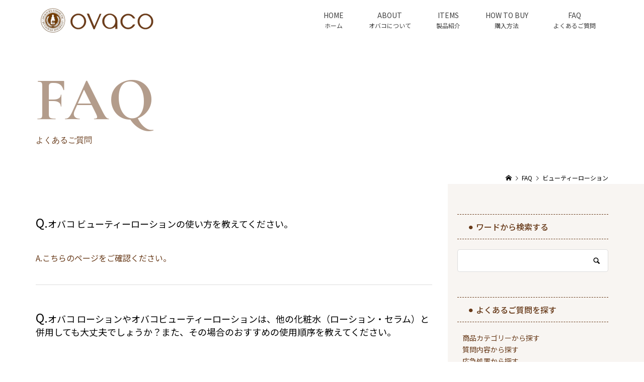

--- FILE ---
content_type: text/html; charset=UTF-8
request_url: https://ovaco.esther.co.jp/faq/ft/vg70/
body_size: 14523
content:
<!DOCTYPE html>
<html dir="ltr" lang="ja" prefix="og: https://ogp.me/ns#">
<head >
<meta charset="UTF-8">
<meta name="description" content="">
<meta name="viewport" content="width=device-width">

<link rel="preconnect" href="https://fonts.googleapis.com">
<link rel="preconnect" href="https://fonts.gstatic.com" crossorigin>
<link href="https://fonts.googleapis.com/css2?family=Bodoni+Moda:opsz,wght@6..96,400;6..96,500;6..96,600;6..96,700&family=Cormorant+Infant:wght@700&family=Noto+Sans+JP:wght@400;500;700&family=Noto+Serif+JP:wght@400;600&family=Playfair+Display:wght@400;700&family=Waterfall&display=swap" rel="stylesheet">
<script data-cfasync="false" data-no-defer="1" data-no-minify="1" data-no-optimize="1">var ewww_webp_supported=!1;function check_webp_feature(A,e){var w;e=void 0!==e?e:function(){},ewww_webp_supported?e(ewww_webp_supported):((w=new Image).onload=function(){ewww_webp_supported=0<w.width&&0<w.height,e&&e(ewww_webp_supported)},w.onerror=function(){e&&e(!1)},w.src="data:image/webp;base64,"+{alpha:"UklGRkoAAABXRUJQVlA4WAoAAAAQAAAAAAAAAAAAQUxQSAwAAAARBxAR/Q9ERP8DAABWUDggGAAAABQBAJ0BKgEAAQAAAP4AAA3AAP7mtQAAAA=="}[A])}check_webp_feature("alpha");</script><script data-cfasync="false" data-no-defer="1" data-no-minify="1" data-no-optimize="1">var Arrive=function(c,w){"use strict";if(c.MutationObserver&&"undefined"!=typeof HTMLElement){var r,a=0,u=(r=HTMLElement.prototype.matches||HTMLElement.prototype.webkitMatchesSelector||HTMLElement.prototype.mozMatchesSelector||HTMLElement.prototype.msMatchesSelector,{matchesSelector:function(e,t){return e instanceof HTMLElement&&r.call(e,t)},addMethod:function(e,t,r){var a=e[t];e[t]=function(){return r.length==arguments.length?r.apply(this,arguments):"function"==typeof a?a.apply(this,arguments):void 0}},callCallbacks:function(e,t){t&&t.options.onceOnly&&1==t.firedElems.length&&(e=[e[0]]);for(var r,a=0;r=e[a];a++)r&&r.callback&&r.callback.call(r.elem,r.elem);t&&t.options.onceOnly&&1==t.firedElems.length&&t.me.unbindEventWithSelectorAndCallback.call(t.target,t.selector,t.callback)},checkChildNodesRecursively:function(e,t,r,a){for(var i,n=0;i=e[n];n++)r(i,t,a)&&a.push({callback:t.callback,elem:i}),0<i.childNodes.length&&u.checkChildNodesRecursively(i.childNodes,t,r,a)},mergeArrays:function(e,t){var r,a={};for(r in e)e.hasOwnProperty(r)&&(a[r]=e[r]);for(r in t)t.hasOwnProperty(r)&&(a[r]=t[r]);return a},toElementsArray:function(e){return e=void 0!==e&&("number"!=typeof e.length||e===c)?[e]:e}}),e=(l.prototype.addEvent=function(e,t,r,a){a={target:e,selector:t,options:r,callback:a,firedElems:[]};return this._beforeAdding&&this._beforeAdding(a),this._eventsBucket.push(a),a},l.prototype.removeEvent=function(e){for(var t,r=this._eventsBucket.length-1;t=this._eventsBucket[r];r--)e(t)&&(this._beforeRemoving&&this._beforeRemoving(t),(t=this._eventsBucket.splice(r,1))&&t.length&&(t[0].callback=null))},l.prototype.beforeAdding=function(e){this._beforeAdding=e},l.prototype.beforeRemoving=function(e){this._beforeRemoving=e},l),t=function(i,n){var o=new e,l=this,s={fireOnAttributesModification:!1};return o.beforeAdding(function(t){var e=t.target;e!==c.document&&e!==c||(e=document.getElementsByTagName("html")[0]);var r=new MutationObserver(function(e){n.call(this,e,t)}),a=i(t.options);r.observe(e,a),t.observer=r,t.me=l}),o.beforeRemoving(function(e){e.observer.disconnect()}),this.bindEvent=function(e,t,r){t=u.mergeArrays(s,t);for(var a=u.toElementsArray(this),i=0;i<a.length;i++)o.addEvent(a[i],e,t,r)},this.unbindEvent=function(){var r=u.toElementsArray(this);o.removeEvent(function(e){for(var t=0;t<r.length;t++)if(this===w||e.target===r[t])return!0;return!1})},this.unbindEventWithSelectorOrCallback=function(r){var a=u.toElementsArray(this),i=r,e="function"==typeof r?function(e){for(var t=0;t<a.length;t++)if((this===w||e.target===a[t])&&e.callback===i)return!0;return!1}:function(e){for(var t=0;t<a.length;t++)if((this===w||e.target===a[t])&&e.selector===r)return!0;return!1};o.removeEvent(e)},this.unbindEventWithSelectorAndCallback=function(r,a){var i=u.toElementsArray(this);o.removeEvent(function(e){for(var t=0;t<i.length;t++)if((this===w||e.target===i[t])&&e.selector===r&&e.callback===a)return!0;return!1})},this},i=new function(){var s={fireOnAttributesModification:!1,onceOnly:!1,existing:!1};function n(e,t,r){return!(!u.matchesSelector(e,t.selector)||(e._id===w&&(e._id=a++),-1!=t.firedElems.indexOf(e._id)))&&(t.firedElems.push(e._id),!0)}var c=(i=new t(function(e){var t={attributes:!1,childList:!0,subtree:!0};return e.fireOnAttributesModification&&(t.attributes=!0),t},function(e,i){e.forEach(function(e){var t=e.addedNodes,r=e.target,a=[];null!==t&&0<t.length?u.checkChildNodesRecursively(t,i,n,a):"attributes"===e.type&&n(r,i)&&a.push({callback:i.callback,elem:r}),u.callCallbacks(a,i)})})).bindEvent;return i.bindEvent=function(e,t,r){t=void 0===r?(r=t,s):u.mergeArrays(s,t);var a=u.toElementsArray(this);if(t.existing){for(var i=[],n=0;n<a.length;n++)for(var o=a[n].querySelectorAll(e),l=0;l<o.length;l++)i.push({callback:r,elem:o[l]});if(t.onceOnly&&i.length)return r.call(i[0].elem,i[0].elem);setTimeout(u.callCallbacks,1,i)}c.call(this,e,t,r)},i},o=new function(){var a={};function i(e,t){return u.matchesSelector(e,t.selector)}var n=(o=new t(function(){return{childList:!0,subtree:!0}},function(e,r){e.forEach(function(e){var t=e.removedNodes,e=[];null!==t&&0<t.length&&u.checkChildNodesRecursively(t,r,i,e),u.callCallbacks(e,r)})})).bindEvent;return o.bindEvent=function(e,t,r){t=void 0===r?(r=t,a):u.mergeArrays(a,t),n.call(this,e,t,r)},o};d(HTMLElement.prototype),d(NodeList.prototype),d(HTMLCollection.prototype),d(HTMLDocument.prototype),d(Window.prototype);var n={};return s(i,n,"unbindAllArrive"),s(o,n,"unbindAllLeave"),n}function l(){this._eventsBucket=[],this._beforeAdding=null,this._beforeRemoving=null}function s(e,t,r){u.addMethod(t,r,e.unbindEvent),u.addMethod(t,r,e.unbindEventWithSelectorOrCallback),u.addMethod(t,r,e.unbindEventWithSelectorAndCallback)}function d(e){e.arrive=i.bindEvent,s(i,e,"unbindArrive"),e.leave=o.bindEvent,s(o,e,"unbindLeave")}}(window,void 0),ewww_webp_supported=!1;function check_webp_feature(e,t){var r;ewww_webp_supported?t(ewww_webp_supported):((r=new Image).onload=function(){ewww_webp_supported=0<r.width&&0<r.height,t(ewww_webp_supported)},r.onerror=function(){t(!1)},r.src="data:image/webp;base64,"+{alpha:"UklGRkoAAABXRUJQVlA4WAoAAAAQAAAAAAAAAAAAQUxQSAwAAAARBxAR/Q9ERP8DAABWUDggGAAAABQBAJ0BKgEAAQAAAP4AAA3AAP7mtQAAAA==",animation:"UklGRlIAAABXRUJQVlA4WAoAAAASAAAAAAAAAAAAQU5JTQYAAAD/////AABBTk1GJgAAAAAAAAAAAAAAAAAAAGQAAABWUDhMDQAAAC8AAAAQBxAREYiI/gcA"}[e])}function ewwwLoadImages(e){if(e){for(var t=document.querySelectorAll(".batch-image img, .image-wrapper a, .ngg-pro-masonry-item a, .ngg-galleria-offscreen-seo-wrapper a"),r=0,a=t.length;r<a;r++)ewwwAttr(t[r],"data-src",t[r].getAttribute("data-webp")),ewwwAttr(t[r],"data-thumbnail",t[r].getAttribute("data-webp-thumbnail"));for(var i=document.querySelectorAll("div.woocommerce-product-gallery__image"),r=0,a=i.length;r<a;r++)ewwwAttr(i[r],"data-thumb",i[r].getAttribute("data-webp-thumb"))}for(var n=document.querySelectorAll("video"),r=0,a=n.length;r<a;r++)ewwwAttr(n[r],"poster",e?n[r].getAttribute("data-poster-webp"):n[r].getAttribute("data-poster-image"));for(var o,l=document.querySelectorAll("img.ewww_webp_lazy_load"),r=0,a=l.length;r<a;r++)e&&(ewwwAttr(l[r],"data-lazy-srcset",l[r].getAttribute("data-lazy-srcset-webp")),ewwwAttr(l[r],"data-srcset",l[r].getAttribute("data-srcset-webp")),ewwwAttr(l[r],"data-lazy-src",l[r].getAttribute("data-lazy-src-webp")),ewwwAttr(l[r],"data-src",l[r].getAttribute("data-src-webp")),ewwwAttr(l[r],"data-orig-file",l[r].getAttribute("data-webp-orig-file")),ewwwAttr(l[r],"data-medium-file",l[r].getAttribute("data-webp-medium-file")),ewwwAttr(l[r],"data-large-file",l[r].getAttribute("data-webp-large-file")),null!=(o=l[r].getAttribute("srcset"))&&!1!==o&&o.includes("R0lGOD")&&ewwwAttr(l[r],"src",l[r].getAttribute("data-lazy-src-webp"))),l[r].className=l[r].className.replace(/\bewww_webp_lazy_load\b/,"");for(var s=document.querySelectorAll(".ewww_webp"),r=0,a=s.length;r<a;r++)e?(ewwwAttr(s[r],"srcset",s[r].getAttribute("data-srcset-webp")),ewwwAttr(s[r],"src",s[r].getAttribute("data-src-webp")),ewwwAttr(s[r],"data-orig-file",s[r].getAttribute("data-webp-orig-file")),ewwwAttr(s[r],"data-medium-file",s[r].getAttribute("data-webp-medium-file")),ewwwAttr(s[r],"data-large-file",s[r].getAttribute("data-webp-large-file")),ewwwAttr(s[r],"data-large_image",s[r].getAttribute("data-webp-large_image")),ewwwAttr(s[r],"data-src",s[r].getAttribute("data-webp-src"))):(ewwwAttr(s[r],"srcset",s[r].getAttribute("data-srcset-img")),ewwwAttr(s[r],"src",s[r].getAttribute("data-src-img"))),s[r].className=s[r].className.replace(/\bewww_webp\b/,"ewww_webp_loaded");window.jQuery&&jQuery.fn.isotope&&jQuery.fn.imagesLoaded&&(jQuery(".fusion-posts-container-infinite").imagesLoaded(function(){jQuery(".fusion-posts-container-infinite").hasClass("isotope")&&jQuery(".fusion-posts-container-infinite").isotope()}),jQuery(".fusion-portfolio:not(.fusion-recent-works) .fusion-portfolio-wrapper").imagesLoaded(function(){jQuery(".fusion-portfolio:not(.fusion-recent-works) .fusion-portfolio-wrapper").isotope()}))}function ewwwWebPInit(e){ewwwLoadImages(e),ewwwNggLoadGalleries(e),document.arrive(".ewww_webp",function(){ewwwLoadImages(e)}),document.arrive(".ewww_webp_lazy_load",function(){ewwwLoadImages(e)}),document.arrive("videos",function(){ewwwLoadImages(e)}),"loading"==document.readyState?document.addEventListener("DOMContentLoaded",ewwwJSONParserInit):("undefined"!=typeof galleries&&ewwwNggParseGalleries(e),ewwwWooParseVariations(e))}function ewwwAttr(e,t,r){null!=r&&!1!==r&&e.setAttribute(t,r)}function ewwwJSONParserInit(){"undefined"!=typeof galleries&&check_webp_feature("alpha",ewwwNggParseGalleries),check_webp_feature("alpha",ewwwWooParseVariations)}function ewwwWooParseVariations(e){if(e)for(var t=document.querySelectorAll("form.variations_form"),r=0,a=t.length;r<a;r++){var i=t[r].getAttribute("data-product_variations"),n=!1;try{for(var o in i=JSON.parse(i))void 0!==i[o]&&void 0!==i[o].image&&(void 0!==i[o].image.src_webp&&(i[o].image.src=i[o].image.src_webp,n=!0),void 0!==i[o].image.srcset_webp&&(i[o].image.srcset=i[o].image.srcset_webp,n=!0),void 0!==i[o].image.full_src_webp&&(i[o].image.full_src=i[o].image.full_src_webp,n=!0),void 0!==i[o].image.gallery_thumbnail_src_webp&&(i[o].image.gallery_thumbnail_src=i[o].image.gallery_thumbnail_src_webp,n=!0),void 0!==i[o].image.thumb_src_webp&&(i[o].image.thumb_src=i[o].image.thumb_src_webp,n=!0));n&&ewwwAttr(t[r],"data-product_variations",JSON.stringify(i))}catch(e){}}}function ewwwNggParseGalleries(e){if(e)for(var t in galleries){var r=galleries[t];galleries[t].images_list=ewwwNggParseImageList(r.images_list)}}function ewwwNggLoadGalleries(e){e&&document.addEventListener("ngg.galleria.themeadded",function(e,t){window.ngg_galleria._create_backup=window.ngg_galleria.create,window.ngg_galleria.create=function(e,t){var r=$(e).data("id");return galleries["gallery_"+r].images_list=ewwwNggParseImageList(galleries["gallery_"+r].images_list),window.ngg_galleria._create_backup(e,t)}})}function ewwwNggParseImageList(e){for(var t in e){var r=e[t];if(void 0!==r["image-webp"]&&(e[t].image=r["image-webp"],delete e[t]["image-webp"]),void 0!==r["thumb-webp"]&&(e[t].thumb=r["thumb-webp"],delete e[t]["thumb-webp"]),void 0!==r.full_image_webp&&(e[t].full_image=r.full_image_webp,delete e[t].full_image_webp),void 0!==r.srcsets)for(var a in r.srcsets)nggSrcset=r.srcsets[a],void 0!==r.srcsets[a+"-webp"]&&(e[t].srcsets[a]=r.srcsets[a+"-webp"],delete e[t].srcsets[a+"-webp"]);if(void 0!==r.full_srcsets)for(var i in r.full_srcsets)nggFSrcset=r.full_srcsets[i],void 0!==r.full_srcsets[i+"-webp"]&&(e[t].full_srcsets[i]=r.full_srcsets[i+"-webp"],delete e[t].full_srcsets[i+"-webp"])}return e}check_webp_feature("alpha",ewwwWebPInit);</script><title>ビューティーローション - ovaco（オバコ化粧品）【株式会社エスター】</title>
	<style>img:is([sizes="auto" i], [sizes^="auto," i]) { contain-intrinsic-size: 3000px 1500px }</style>
	
		<!-- All in One SEO 4.8.3.2 - aioseo.com -->
	<meta name="robots" content="max-image-preview:large" />
	<link rel="canonical" href="https://ovaco.esther.co.jp/faq/ft/vg70/" />
	<meta name="generator" content="All in One SEO (AIOSEO) 4.8.3.2" />
		<script type="application/ld+json" class="aioseo-schema">
			{"@context":"https:\/\/schema.org","@graph":[{"@type":"BreadcrumbList","@id":"https:\/\/ovaco.esther.co.jp\/faq\/ft\/vg70\/#breadcrumblist","itemListElement":[{"@type":"ListItem","@id":"https:\/\/ovaco.esther.co.jp#listItem","position":1,"name":"\u30db\u30fc\u30e0","item":"https:\/\/ovaco.esther.co.jp","nextItem":{"@type":"ListItem","@id":"https:\/\/ovaco.esther.co.jp\/faq\/ft\/vg70\/#listItem","name":"\u30d3\u30e5\u30fc\u30c6\u30a3\u30fc\u30ed\u30fc\u30b7\u30e7\u30f3"}},{"@type":"ListItem","@id":"https:\/\/ovaco.esther.co.jp\/faq\/ft\/vg70\/#listItem","position":2,"name":"\u30d3\u30e5\u30fc\u30c6\u30a3\u30fc\u30ed\u30fc\u30b7\u30e7\u30f3","previousItem":{"@type":"ListItem","@id":"https:\/\/ovaco.esther.co.jp#listItem","name":"\u30db\u30fc\u30e0"}}]},{"@type":"CollectionPage","@id":"https:\/\/ovaco.esther.co.jp\/faq\/ft\/vg70\/#collectionpage","url":"https:\/\/ovaco.esther.co.jp\/faq\/ft\/vg70\/","name":"\u30d3\u30e5\u30fc\u30c6\u30a3\u30fc\u30ed\u30fc\u30b7\u30e7\u30f3 - ovaco\uff08\u30aa\u30d0\u30b3\u5316\u7ca7\u54c1\uff09\u3010\u682a\u5f0f\u4f1a\u793e\u30a8\u30b9\u30bf\u30fc\u3011","inLanguage":"ja","isPartOf":{"@id":"https:\/\/ovaco.esther.co.jp\/#website"},"breadcrumb":{"@id":"https:\/\/ovaco.esther.co.jp\/faq\/ft\/vg70\/#breadcrumblist"}},{"@type":"Organization","@id":"https:\/\/ovaco.esther.co.jp\/#organization","name":"ovaco\uff08\u30aa\u30d0\u30b3\u5316\u7ca7\u54c1\uff09\u3010\u682a\u5f0f\u4f1a\u793e\u30a8\u30b9\u30bf\u30fc\u3011","url":"https:\/\/ovaco.esther.co.jp\/"},{"@type":"WebSite","@id":"https:\/\/ovaco.esther.co.jp\/#website","url":"https:\/\/ovaco.esther.co.jp\/","name":"ovaco\uff08\u30aa\u30d0\u30b3\u5316\u7ca7\u54c1\uff09\u3010\u682a\u5f0f\u4f1a\u793e\u30a8\u30b9\u30bf\u30fc\u3011","inLanguage":"ja","publisher":{"@id":"https:\/\/ovaco.esther.co.jp\/#organization"}}]}
		</script>
		<!-- All in One SEO -->

<link rel='dns-prefetch' href='//cdnjs.cloudflare.com' />
<link rel='dns-prefetch' href='//www.googletagmanager.com' />
<link rel="alternate" type="application/rss+xml" title="ovaco（オバコ化粧品）【株式会社エスター】 &raquo; ビューティーローション faqタグ のフィード" href="https://ovaco.esther.co.jp/faq/ft/vg70/feed/" />
<link rel='stylesheet' id='wp-block-library-css' href='https://ovaco.esther.co.jp/wp-includes/css/dist/block-library/style.min.css?ver=bcb3c57ec21bd51cf43409647feb8d33' type='text/css' media='all' />
<style id='classic-theme-styles-inline-css' type='text/css'>
/*! This file is auto-generated */
.wp-block-button__link{color:#fff;background-color:#32373c;border-radius:9999px;box-shadow:none;text-decoration:none;padding:calc(.667em + 2px) calc(1.333em + 2px);font-size:1.125em}.wp-block-file__button{background:#32373c;color:#fff;text-decoration:none}
</style>
<style id='global-styles-inline-css' type='text/css'>
:root{--wp--preset--aspect-ratio--square: 1;--wp--preset--aspect-ratio--4-3: 4/3;--wp--preset--aspect-ratio--3-4: 3/4;--wp--preset--aspect-ratio--3-2: 3/2;--wp--preset--aspect-ratio--2-3: 2/3;--wp--preset--aspect-ratio--16-9: 16/9;--wp--preset--aspect-ratio--9-16: 9/16;--wp--preset--color--black: #000000;--wp--preset--color--cyan-bluish-gray: #abb8c3;--wp--preset--color--white: #ffffff;--wp--preset--color--pale-pink: #f78da7;--wp--preset--color--vivid-red: #cf2e2e;--wp--preset--color--luminous-vivid-orange: #ff6900;--wp--preset--color--luminous-vivid-amber: #fcb900;--wp--preset--color--light-green-cyan: #7bdcb5;--wp--preset--color--vivid-green-cyan: #00d084;--wp--preset--color--pale-cyan-blue: #8ed1fc;--wp--preset--color--vivid-cyan-blue: #0693e3;--wp--preset--color--vivid-purple: #9b51e0;--wp--preset--gradient--vivid-cyan-blue-to-vivid-purple: linear-gradient(135deg,rgba(6,147,227,1) 0%,rgb(155,81,224) 100%);--wp--preset--gradient--light-green-cyan-to-vivid-green-cyan: linear-gradient(135deg,rgb(122,220,180) 0%,rgb(0,208,130) 100%);--wp--preset--gradient--luminous-vivid-amber-to-luminous-vivid-orange: linear-gradient(135deg,rgba(252,185,0,1) 0%,rgba(255,105,0,1) 100%);--wp--preset--gradient--luminous-vivid-orange-to-vivid-red: linear-gradient(135deg,rgba(255,105,0,1) 0%,rgb(207,46,46) 100%);--wp--preset--gradient--very-light-gray-to-cyan-bluish-gray: linear-gradient(135deg,rgb(238,238,238) 0%,rgb(169,184,195) 100%);--wp--preset--gradient--cool-to-warm-spectrum: linear-gradient(135deg,rgb(74,234,220) 0%,rgb(151,120,209) 20%,rgb(207,42,186) 40%,rgb(238,44,130) 60%,rgb(251,105,98) 80%,rgb(254,248,76) 100%);--wp--preset--gradient--blush-light-purple: linear-gradient(135deg,rgb(255,206,236) 0%,rgb(152,150,240) 100%);--wp--preset--gradient--blush-bordeaux: linear-gradient(135deg,rgb(254,205,165) 0%,rgb(254,45,45) 50%,rgb(107,0,62) 100%);--wp--preset--gradient--luminous-dusk: linear-gradient(135deg,rgb(255,203,112) 0%,rgb(199,81,192) 50%,rgb(65,88,208) 100%);--wp--preset--gradient--pale-ocean: linear-gradient(135deg,rgb(255,245,203) 0%,rgb(182,227,212) 50%,rgb(51,167,181) 100%);--wp--preset--gradient--electric-grass: linear-gradient(135deg,rgb(202,248,128) 0%,rgb(113,206,126) 100%);--wp--preset--gradient--midnight: linear-gradient(135deg,rgb(2,3,129) 0%,rgb(40,116,252) 100%);--wp--preset--font-size--small: 13px;--wp--preset--font-size--medium: 20px;--wp--preset--font-size--large: 36px;--wp--preset--font-size--x-large: 42px;--wp--preset--spacing--20: 0.44rem;--wp--preset--spacing--30: 0.67rem;--wp--preset--spacing--40: 1rem;--wp--preset--spacing--50: 1.5rem;--wp--preset--spacing--60: 2.25rem;--wp--preset--spacing--70: 3.38rem;--wp--preset--spacing--80: 5.06rem;--wp--preset--shadow--natural: 6px 6px 9px rgba(0, 0, 0, 0.2);--wp--preset--shadow--deep: 12px 12px 50px rgba(0, 0, 0, 0.4);--wp--preset--shadow--sharp: 6px 6px 0px rgba(0, 0, 0, 0.2);--wp--preset--shadow--outlined: 6px 6px 0px -3px rgba(255, 255, 255, 1), 6px 6px rgba(0, 0, 0, 1);--wp--preset--shadow--crisp: 6px 6px 0px rgba(0, 0, 0, 1);}:where(.is-layout-flex){gap: 0.5em;}:where(.is-layout-grid){gap: 0.5em;}body .is-layout-flex{display: flex;}.is-layout-flex{flex-wrap: wrap;align-items: center;}.is-layout-flex > :is(*, div){margin: 0;}body .is-layout-grid{display: grid;}.is-layout-grid > :is(*, div){margin: 0;}:where(.wp-block-columns.is-layout-flex){gap: 2em;}:where(.wp-block-columns.is-layout-grid){gap: 2em;}:where(.wp-block-post-template.is-layout-flex){gap: 1.25em;}:where(.wp-block-post-template.is-layout-grid){gap: 1.25em;}.has-black-color{color: var(--wp--preset--color--black) !important;}.has-cyan-bluish-gray-color{color: var(--wp--preset--color--cyan-bluish-gray) !important;}.has-white-color{color: var(--wp--preset--color--white) !important;}.has-pale-pink-color{color: var(--wp--preset--color--pale-pink) !important;}.has-vivid-red-color{color: var(--wp--preset--color--vivid-red) !important;}.has-luminous-vivid-orange-color{color: var(--wp--preset--color--luminous-vivid-orange) !important;}.has-luminous-vivid-amber-color{color: var(--wp--preset--color--luminous-vivid-amber) !important;}.has-light-green-cyan-color{color: var(--wp--preset--color--light-green-cyan) !important;}.has-vivid-green-cyan-color{color: var(--wp--preset--color--vivid-green-cyan) !important;}.has-pale-cyan-blue-color{color: var(--wp--preset--color--pale-cyan-blue) !important;}.has-vivid-cyan-blue-color{color: var(--wp--preset--color--vivid-cyan-blue) !important;}.has-vivid-purple-color{color: var(--wp--preset--color--vivid-purple) !important;}.has-black-background-color{background-color: var(--wp--preset--color--black) !important;}.has-cyan-bluish-gray-background-color{background-color: var(--wp--preset--color--cyan-bluish-gray) !important;}.has-white-background-color{background-color: var(--wp--preset--color--white) !important;}.has-pale-pink-background-color{background-color: var(--wp--preset--color--pale-pink) !important;}.has-vivid-red-background-color{background-color: var(--wp--preset--color--vivid-red) !important;}.has-luminous-vivid-orange-background-color{background-color: var(--wp--preset--color--luminous-vivid-orange) !important;}.has-luminous-vivid-amber-background-color{background-color: var(--wp--preset--color--luminous-vivid-amber) !important;}.has-light-green-cyan-background-color{background-color: var(--wp--preset--color--light-green-cyan) !important;}.has-vivid-green-cyan-background-color{background-color: var(--wp--preset--color--vivid-green-cyan) !important;}.has-pale-cyan-blue-background-color{background-color: var(--wp--preset--color--pale-cyan-blue) !important;}.has-vivid-cyan-blue-background-color{background-color: var(--wp--preset--color--vivid-cyan-blue) !important;}.has-vivid-purple-background-color{background-color: var(--wp--preset--color--vivid-purple) !important;}.has-black-border-color{border-color: var(--wp--preset--color--black) !important;}.has-cyan-bluish-gray-border-color{border-color: var(--wp--preset--color--cyan-bluish-gray) !important;}.has-white-border-color{border-color: var(--wp--preset--color--white) !important;}.has-pale-pink-border-color{border-color: var(--wp--preset--color--pale-pink) !important;}.has-vivid-red-border-color{border-color: var(--wp--preset--color--vivid-red) !important;}.has-luminous-vivid-orange-border-color{border-color: var(--wp--preset--color--luminous-vivid-orange) !important;}.has-luminous-vivid-amber-border-color{border-color: var(--wp--preset--color--luminous-vivid-amber) !important;}.has-light-green-cyan-border-color{border-color: var(--wp--preset--color--light-green-cyan) !important;}.has-vivid-green-cyan-border-color{border-color: var(--wp--preset--color--vivid-green-cyan) !important;}.has-pale-cyan-blue-border-color{border-color: var(--wp--preset--color--pale-cyan-blue) !important;}.has-vivid-cyan-blue-border-color{border-color: var(--wp--preset--color--vivid-cyan-blue) !important;}.has-vivid-purple-border-color{border-color: var(--wp--preset--color--vivid-purple) !important;}.has-vivid-cyan-blue-to-vivid-purple-gradient-background{background: var(--wp--preset--gradient--vivid-cyan-blue-to-vivid-purple) !important;}.has-light-green-cyan-to-vivid-green-cyan-gradient-background{background: var(--wp--preset--gradient--light-green-cyan-to-vivid-green-cyan) !important;}.has-luminous-vivid-amber-to-luminous-vivid-orange-gradient-background{background: var(--wp--preset--gradient--luminous-vivid-amber-to-luminous-vivid-orange) !important;}.has-luminous-vivid-orange-to-vivid-red-gradient-background{background: var(--wp--preset--gradient--luminous-vivid-orange-to-vivid-red) !important;}.has-very-light-gray-to-cyan-bluish-gray-gradient-background{background: var(--wp--preset--gradient--very-light-gray-to-cyan-bluish-gray) !important;}.has-cool-to-warm-spectrum-gradient-background{background: var(--wp--preset--gradient--cool-to-warm-spectrum) !important;}.has-blush-light-purple-gradient-background{background: var(--wp--preset--gradient--blush-light-purple) !important;}.has-blush-bordeaux-gradient-background{background: var(--wp--preset--gradient--blush-bordeaux) !important;}.has-luminous-dusk-gradient-background{background: var(--wp--preset--gradient--luminous-dusk) !important;}.has-pale-ocean-gradient-background{background: var(--wp--preset--gradient--pale-ocean) !important;}.has-electric-grass-gradient-background{background: var(--wp--preset--gradient--electric-grass) !important;}.has-midnight-gradient-background{background: var(--wp--preset--gradient--midnight) !important;}.has-small-font-size{font-size: var(--wp--preset--font-size--small) !important;}.has-medium-font-size{font-size: var(--wp--preset--font-size--medium) !important;}.has-large-font-size{font-size: var(--wp--preset--font-size--large) !important;}.has-x-large-font-size{font-size: var(--wp--preset--font-size--x-large) !important;}
:where(.wp-block-post-template.is-layout-flex){gap: 1.25em;}:where(.wp-block-post-template.is-layout-grid){gap: 1.25em;}
:where(.wp-block-columns.is-layout-flex){gap: 2em;}:where(.wp-block-columns.is-layout-grid){gap: 2em;}
:root :where(.wp-block-pullquote){font-size: 1.5em;line-height: 1.6;}
</style>
<link rel='stylesheet' id='contact-form-7-css' href='https://ovaco.esther.co.jp/wp-content/plugins/contact-form-7/includes/css/styles.css?ver=6.0.6' type='text/css' media='all' />
<link rel='stylesheet' id='toc-screen-css' href='https://ovaco.esther.co.jp/wp-content/plugins/table-of-contents-plus/screen.min.css?ver=2411.1' type='text/css' media='all' />
<style id='toc-screen-inline-css' type='text/css'>
div#toc_container {width: 100%;}
</style>
<link rel='stylesheet' id='related-frontend-css-css' href='https://ovaco.esther.co.jp/wp-content/plugins/related/css/frontend-style.css?ver=3.5.0' type='text/css' media='all' />
<link rel='stylesheet' id='parent-style-css' href='https://ovaco.esther.co.jp/wp-content/themes/ovaco/style.css?ver=bcb3c57ec21bd51cf43409647feb8d33' type='text/css' media='all' />
<link rel='stylesheet' id='famous-style-css' href='https://ovaco.esther.co.jp/wp-content/themes/ovaco-child/style.css?ver=0.9.3' type='text/css' media='all' />
<script type="text/javascript" src="https://ovaco.esther.co.jp/wp-includes/js/jquery/jquery.min.js?ver=3.7.1" id="jquery-core-js"></script>
<script type="text/javascript" src="https://ovaco.esther.co.jp/wp-includes/js/jquery/jquery-migrate.min.js?ver=3.4.1" id="jquery-migrate-js"></script>

<!-- Site Kit によって追加された Google タグ（gtag.js）スニペット -->

<!-- Google アナリティクス スニペット (Site Kit が追加) -->
<script type="text/javascript" src="https://www.googletagmanager.com/gtag/js?id=GT-578P9NC" id="google_gtagjs-js" async></script>
<script type="text/javascript" id="google_gtagjs-js-after">
/* <![CDATA[ */
window.dataLayer = window.dataLayer || [];function gtag(){dataLayer.push(arguments);}
gtag("set","linker",{"domains":["ovaco.esther.co.jp"]});
gtag("js", new Date());
gtag("set", "developer_id.dZTNiMT", true);
gtag("config", "GT-578P9NC");
/* ]]> */
</script>

<!-- Site Kit によって追加された終了 Google タグ（gtag.js）スニペット -->
<link rel="https://api.w.org/" href="https://ovaco.esther.co.jp/wp-json/" /><link rel="alternate" title="JSON" type="application/json" href="https://ovaco.esther.co.jp/wp-json/wp/v2/ft/66" /><link rel="EditURI" type="application/rsd+xml" title="RSD" href="https://ovaco.esther.co.jp/xmlrpc.php?rsd" />

<meta name="generator" content="Site Kit by Google 1.154.0" /><link rel="shortcut icon" href="https://ovaco.esther.co.jp/wp-content/uploads/favicon.png">
<style>
.p-button:hover, .p-category-item:hover, .p-entry-works__pager .p-pager__item a:hover, .c-comment__form-submit:hover, c-comment__password-protected, .c-pw__btn--register, .c-pw__btn { background-color: #000000; }
.c-comment__tab-item.is-active a, .c-comment__tab-item a:hover, .c-comment__tab-item.is-active p { background-color: #000000; border-color: #000000; }
.c-comment__tab-item.is-active a:after, .c-comment__tab-item.is-active p:after { border-top-color: #000000; }
.p-breadcrumb__item a:hover, .p-social-nav a:hover, .p-gallery-modal__button:hover, .p-modal-cta__close:hover, .p-index-archive__item-category:hover, .p-widget-categories .toggle-children:hover, .p-widget .searchform #searchsubmit:hover, .p-widget-search .p-widget-search__submit:hover, .slick-arrow:hover { color: #673918; }
.p-button, .p-pagetop a, .p-category-item, .p-page-links > span, .p-pager__item .current, .p-page-links a:hover, .p-pager__item a:hover, .p-works-gallery__filter-item.is-active span, .slick-dots li.slick-active button, .slick-dots li:hover button { background-color: #673918; }
.p-headline, .p-widget__title { border-color: #673918; }
a:hover, .p-entry__body a:hover, .custom-html-widget a:hover, .p-author__box a:hover, a:hover .p-article__title, .p-entry-nav a:hover, .p-works-gallery__filter-item:hover span, .p-entry__body .pb_simple_table a:hover { color: #999999; }
.p-pagetop a:hover { background-color: #999999; }
.p-entry__body a, .custom-html-widget a { color: #673918; }
body, input, textarea { font-family: "Segoe UI", Verdana, "游ゴシック", YuGothic, "Hiragino Kaku Gothic ProN", Meiryo, sans-serif; }
.p-logo, .p-page-header__title, .p-entry-works__title, .p-modal-cta__catch, .p-header-content__catch, .p-header-content__desc, .p-cb__item-headline, .p-index-about__image-label {
font-family: "Times New Roman", "游明朝", "Yu Mincho", "游明朝体", "YuMincho", "ヒラギノ明朝 Pro W3", "Hiragino Mincho Pro", "HiraMinProN-W3", "HGS明朝E", "ＭＳ Ｐ明朝", "MS PMincho", serif;
font-weight: 500;
}
.c-load--type1 { border: 3px solid rgba(153, 153, 153, 0.2); border-top-color: #000000; }
.p-hover-effect--type1:hover img { -webkit-transform: scale(1.2) rotate(2deg); -moz-transform: scale(1.2) rotate(2deg); -ms-transform: scale(1.2) rotate(2deg); transform: scale(1.2) rotate(2deg); }
.p-hover-effect--type2 img { margin-left: -8px; }
.p-hover-effect--type2:hover img { margin-left: 8px; }
.p-hover-effect--type2:hover .p-hover-effect__image { background: #000000; }
.p-hover-effect--type2:hover img { opacity: 0.5 }
.p-hover-effect--type3:hover .p-hover-effect__image { background: #000000; }
.p-hover-effect--type3:hover img { opacity: 0.5; }
.p-entry__title { font-size: 30px; }
.p-entry__title, .p-article-post__title { color: #3e3e3e; }
.p-entry__body { font-size: 16px; }
.p-entry__body, .p-entry__body .pb_simple_table a { color: #3e3e3e; }
.p-entry-information__title { font-size: 30px; }
.p-entry-information__title, .p-article-information__title { color: #000000; }
.p-entry-information__body, .p-entry-information__body .pb_simple_table a { color: #000000; font-size: 16px; }
.p-entry-works__title { color: #000000; font-size: 40px; }
.p-entry-works__body { color: #000000; font-size: 14px; }
.p-gallery-modal__overlay { background: rgba(0, 0, 0, 0.5); }
.p-article-voice__title { color: #000000; font-size: 16px; }
.p-entry-voice__body { color: #000000; font-size: 14px; }
.l-header__bar { background: rgba(255, 255, 255, 1); }
body.l-header__fix .is-header-fixed .l-header__bar { background: rgba(255, 255, 255, 0.8); }
.p-header__logo--text { font-size: 30px; }
.p-footer__logo--text { font-size: 30px; }
.l-header a, .p-global-nav a { color: #3e3e3e; }
.p-global-nav .sub-menu { background-color: #ffffff; }
.p-global-nav .sub-menu a { color: #000000; }
.p-global-nav .sub-menu a:hover, .p-global-nav .sub-menu .current-menu-item > a { background-color: #ffffff; color: #000000; }
.p-footer-info, .p-footer__logo--text a { color: #673918; }
.p-footer-info.has-bg-image::after { background-color: rgba(234,225,213, 1); }
.p-footer-info__desc { font-size: 14px; }
.p-footer-info .p-social-nav a { color: #673918; }
.p-footer-info .p-social-nav a:hover { color: #9d8467; }
.p-footer-nav__container { background-color: #eae1d5; }
.p-footer-nav, .p-footer-nav li a { color: #3e3e3e; }
.p-footer-nav li a:hover { color: #666666; }
.p-copyright { background-color: #9d8467; color: #ffffff; }
@media (min-width: 1200px) {
	.p-global-nav a:hover, .p-global-nav > li:hover > a, .p-global-nav > li.current-menu-item > a, .p-global-nav > li.is-active > a { color: #673918; }
}
@media only screen and (max-width: 1199px) {
	.l-header__bar { background-color: rgba(255, 255, 255, 1); }
	.p-header__logo--text { font-size: 24px; }
	.p-global-nav { background-color: rgba(255,255,255, 1); }
	.p-global-nav a { color: #000000; }
	.p-global-nav a:hover, .p-global-nav .current-menu-item > a { background-color: rgba(255,255,255, 1); color: #000000; }
}
@media only screen and (max-width: 991px) {
	.p-footer__logo--text { font-size: 24px; }
	.p-footer-info__desc { font-size: 14px; }
	.p-entry__title { font-size: 18px; }
	.p-entry__body { font-size: 14px; }
	.p-entry-information__title { font-size: 18px; }
	.p-entry-information__body { font-size: 14px; }
	.p-entry-works__title { font-size: 34px; }
	.p-entry-works__body { font-size: 14px; }
	.p-article-voice__title { font-size: 16px; }
	.p-entry-voice__body { font-size: 14px; }
}
.mgt30{
margin-top:30px;
}

/*FVヘッダー*/
.p-header-content__catch{
    margin-bottom: 20px!important;
}
.p-header-content__button {
    text-align: left;
}

/*スマホの縦横比率*/
@media screen and (max-width: 767px) {
	.p-header-content__image > img {
		width: 100%;
		height: 100%;
	}
	.slick-list, .slick-slider, .slick-track {
		height: 100%;
	}
}


/*表示スピード*/
.p-index-slider__item.is-active .p-header-content__inner > *:nth-child(1) {
    -webkit-transition-delay: 0.8s;
    -moz-transition-delay: 0.8s;
    -ms-transition-delay: 0.8s;
    transition-delay: 0.8s;
}
.p-index-slider__item.is-active .p-header-content__inner > *:nth-child(2) {
    -webkit-transition-delay: 0.8s;
    -moz-transition-delay: 0.8s;
    -ms-transition-delay: 0.8s;
    transition-delay: 0.8s;
}
.p-index-slider__item.is-active .p-header-content__inner > *:nth-child(3) {
    -webkit-transition-delay: 0.8s;
    -moz-transition-delay: 0.8s;
    -ms-transition-delay: 0.8s;
    transition-delay: 0.8s;
}


@media only screen and (min-width: 768px){
    .p-header-content__image-slice--1, .p-header-content__image-slice--2, .p-header-content__image-slice--3, .p-header-content__image-slice--4, .p-header-content__image-slice--5, .p-header-content__image-slice--6, .p-header-content__image-slice--7, .p-header-content__image-slice--8 {
    width: 100%;
    }
}

.p-cb__item-desc{
    text-align: center;
}
.p-cb__item-desc p{
    margin-bottom: 3rem!important;
}
.p-cb__item-headline + .p-cb__item-desc {
    margin-top: 0px;
}

.p-cb__item.is-active .p-cb__item-headline {
    -webkit-transition: none;
    -moz-transition:  none;
    -ms-transition:  none;
    transition:  none;
}

.p-button{
    border-radius: 0;
    background: transparent!important;
    font-weight: 300;
}</style>
<style type="text/css">
.p-modal-cta { background-color: rgba(0, 0, 0, 0.6); }
</style>
	<style>#cb_1{display: none;}</style>
</head>
<body class="archive tax-ft term-vg70 term-66 wp-theme-ovaco wp-child-theme-ovaco-child l-header--type2 l-header--type2--mobile l-header__fix l-header__fix--mobile">
<script data-cfasync="false" data-no-defer="1" data-no-minify="1" data-no-optimize="1">if(typeof ewww_webp_supported==="undefined"){var ewww_webp_supported=!1}if(ewww_webp_supported){document.body.classList.add("webp-support")}</script>	
	
<header id="js-header" class="l-header">
	<div class="l-header__bar p-header__bar">
		<div class="p-header__bar__inner l-inner">
			<div class="p-logo p-header__logo">
				<a href="https://ovaco.esther.co.jp/"><img src="[data-uri]" alt="ovaco（オバコ化粧品）【株式会社エスター】" data-src-img="https://ovaco.esther.co.jp/wp-content/uploads/header-logo_01.png" data-src-webp="https://ovaco.esther.co.jp/wp-content/uploads/header-logo_01.png.webp" data-eio="j" class="ewww_webp"><noscript><img src="https://ovaco.esther.co.jp/wp-content/uploads/header-logo_01.png" alt="ovaco（オバコ化粧品）【株式会社エスター】"></noscript></a>
			</div>
			<div class="p-logo p-header__logo--mobile p-header__logo--retina">
				<a href="https://ovaco.esther.co.jp/"><img src="[data-uri]" alt="ovaco（オバコ化粧品）【株式会社エスター】" width="125" data-src-img="https://ovaco.esther.co.jp/wp-content/uploads/header-logo_01.png" data-src-webp="https://ovaco.esther.co.jp/wp-content/uploads/header-logo_01.png.webp" data-eio="j" class="ewww_webp"><noscript><img src="https://ovaco.esther.co.jp/wp-content/uploads/header-logo_01.png" alt="ovaco（オバコ化粧品）【株式会社エスター】" width="125"></noscript></a>
			</div>
			<a href="#" id="js-menu-button" class="p-menu-button c-menu-button"></a>
<nav class="p-global-nav__container"><ul id="js-global-nav" class="p-global-nav"><li id="menu-item-1516" class="p-menu-home menu-item menu-item-type-post_type menu-item-object-page menu-item-home menu-item-1516"><a href="https://ovaco.esther.co.jp/">HOME<span></span></a></li>
<li id="menu-item-2259" class="p-menu-about menu-item menu-item-type-custom menu-item-object-custom menu-item-has-children menu-item-2259"><a href="#">ABOUT<span></span></a>
<ul class="sub-menu">
	<li id="menu-item-1517" class="menu-item menu-item-type-post_type menu-item-object-page menu-item-1517"><a href="https://ovaco.esther.co.jp/about/">オバコについて<span></span></a></li>
	<li id="menu-item-3619" class="menu-item menu-item-type-post_type menu-item-object-page menu-item-3619"><a href="https://ovaco.esther.co.jp/background/">オバコのバックグラウンド<span></span></a></li>
	<li id="menu-item-2258" class="menu-item menu-item-type-post_type menu-item-object-page menu-item-2258"><a href="https://ovaco.esther.co.jp/policy/">オバコの研究開発方針<span></span></a></li>
	<li id="menu-item-2257" class="menu-item menu-item-type-post_type menu-item-object-page menu-item-2257"><a href="https://ovaco.esther.co.jp/recommend/">お悩み別おすすめ商品<span></span></a></li>
</ul>
</li>
<li id="menu-item-1519" class="p-menu-items menu-item menu-item-type-post_type_archive menu-item-object-item menu-item-has-children menu-item-1519"><a href="https://ovaco.esther.co.jp/item/">ITEMS<span></span></a>
<ul class="sub-menu">
	<li id="menu-item-1957" class="menu-item menu-item-type-taxonomy menu-item-object-item-category menu-item-1957"><a href="https://ovaco.esther.co.jp/item/item-category/special-care/">スキンケア（スペシャルケア）<span></span></a></li>
	<li id="menu-item-1960" class="menu-item menu-item-type-taxonomy menu-item-object-item-category menu-item-1960"><a href="https://ovaco.esther.co.jp/item/item-category/4d-series/">スキンケア（4Dダイナミック）<span></span></a></li>
	<li id="menu-item-1962" class="menu-item menu-item-type-taxonomy menu-item-object-item-category menu-item-1962"><a href="https://ovaco.esther.co.jp/item/item-category/sensitive-skin/">スキンケア（敏感肌用）<span></span></a></li>
	<li id="menu-item-1958" class="menu-item menu-item-type-taxonomy menu-item-object-item-category menu-item-1958"><a href="https://ovaco.esther.co.jp/item/item-category/skin-care-other/">スキンケア（その他）<span></span></a></li>
	<li id="menu-item-1959" class="menu-item menu-item-type-taxonomy menu-item-object-item-category menu-item-1959"><a href="https://ovaco.esther.co.jp/item/item-category/body-care/">ボディケア<span></span></a></li>
	<li id="menu-item-1961" class="menu-item menu-item-type-taxonomy menu-item-object-item-category menu-item-1961"><a href="https://ovaco.esther.co.jp/item/item-category/hair-care/">ヘアケア<span></span></a></li>
	<li id="menu-item-1963" class="menu-item menu-item-type-taxonomy menu-item-object-item-category menu-item-1963"><a href="https://ovaco.esther.co.jp/item/item-category/other/">その他<span></span></a></li>
</ul>
</li>
<li id="menu-item-1924" class="p-menu-howtobuy menu-item menu-item-type-post_type menu-item-object-page menu-item-1924"><a href="https://ovaco.esther.co.jp/howtobuy/">HOW TO BUY<span></span></a></li>
<li id="menu-item-1520" class="p-menu-faq menu-item menu-item-type-custom menu-item-object-custom menu-item-1520"><a href="/faq/fc/item/">FAQ<span></span></a></li>
</ul></nav>		</div>
	</div>
</header>
<main class="l-main">
	<header id="js-page-header" class="p-page-header">
		<div class="p-page-header__inner l-inner">
			<h1 class="p-page-header__title">FAQ</h1>
			<p class="p-page-header__desc">よくあるご質問</p>
		</div>
	</header>
	<div class="p-breadcrumb c-breadcrumb">
		<ul class="p-breadcrumb__inner c-breadcrumb__inner l-inner" itemscope itemtype="http://schema.org/BreadcrumbList">
			<li class="p-breadcrumb__item c-breadcrumb__item p-breadcrumb__item--home c-breadcrumb__item--home" itemprop="itemListElement" itemscope itemtype="http://schema.org/ListItem">
				<a href="https://ovaco.esther.co.jp/" itemprop="item"><span itemprop="name">HOME</span></a>
				<meta itemprop="position" content="1" />
			</li>
			<li class="p-breadcrumb__item c-breadcrumb__item" itemprop="itemListElement" itemscope itemtype="http://schema.org/ListItem">
				<a href="https://ovaco.esther.co.jp/faq/" itemprop="item">
					<span itemprop="name">FAQ</span>
				</a>
				<meta itemprop="position" content="2" />
			</li>

			<li class="p-breadcrumb__item c-breadcrumb__item" itemprop="itemListElement" itemscope itemtype="http://schema.org/ListItem">
				<span itemprop="name">ビューティーローション</span>
				<meta itemprop="position" content="3" />
			</li>
		</ul>
	</div>
	<div class="l-inner l-2columns">
		<div class="l-primary">			
			<div class="p-blog-archive">
				<article class="p-blog-archive__item">
					<a class="p-hover-effect--type1" href="https://ovaco.esther.co.jp/faq/article/1784/">
						<div class="p-blog-archive__item__inner">
							<h2 class="p-blog-archive__item-title p-article-faq__title p-article__title"><span>Q.</span>オバコ ビューティーローションの使い方を教えてください。</h2>
							<p class="p-blog-archive__faq-excerpt"><span>A.</span>こちらのページをご確認ください。</p>
						</div>
					</a>
				</article>
				<article class="p-blog-archive__item">
					<a class="p-hover-effect--type1" href="https://ovaco.esther.co.jp/faq/article/3636/">
						<div class="p-blog-archive__item__inner">
							<h2 class="p-blog-archive__item-title p-article-faq__title p-article__title"><span>Q.</span>オバコ ローションやオバコビューティーローションは、他の化粧水（ローション・セラム）と併用しても大丈夫でしょうか？また、その場合のおすすめの使用順序を教えてください。</h2>
							<p class="p-blog-archive__faq-excerpt"><span>A.</span>オバコ ローションやオバコ ビューティーローションはお肌の土台を整えるために開発された商品です。お肌を清浄後、スキンケアの一番最初にご使用ください。その後に、ご希望の化粧水やクリームをご使用ください。</p>
						</div>
					</a>
				</article>
				<article class="p-blog-archive__item">
					<a class="p-hover-effect--type1" href="https://ovaco.esther.co.jp/faq/article/3640/">
						<div class="p-blog-archive__item__inner">
							<h2 class="p-blog-archive__item-title p-article-faq__title p-article__title"><span>Q.</span>オバコ ローションやオバコビューティーローションと4Dダイナミックシリーズを併用をしたい場合、おすすめの使用順序を教えてください。</h2>
							<p class="p-blog-archive__faq-excerpt"><span>A.</span>オバコ ローションやオバコ ビューティーローションはお肌の土台を整えるために開発された商品です。お肌を清浄後、一番最初にご使用ください。その後に、4Dダイナミックシリーズをご使用ください。</p>
						</div>
					</a>
				</article>
				<article class="p-blog-archive__item">
					<a class="p-hover-effect--type1" href="https://ovaco.esther.co.jp/faq/article/3664/">
						<div class="p-blog-archive__item__inner">
							<h2 class="p-blog-archive__item-title p-article-faq__title p-article__title"><span>Q.</span>「オバコ ローション」と「オバコ ビューティーローション」の違いを教えてください。</h2>
							<p class="p-blog-archive__faq-excerpt"><span>A.</span>少し、配合成分の内容やバランスが異なります。 例えば、鶏卵幹細胞の配合量は、オバコ ローションは50,000ppm、オバコ ビューティーローションは60,000ppmとなっております。 また、オバコ ローションの主成分は水ですが、オバコ ビューティーローション...</p>
						</div>
					</a>
				</article>
			</div>
		</div>
		<aside class="p-sidebar l-secondary">
<div class="p-widget p-widget-sidebar widget_search" id="search-4">
<h2 class="p-widget__title">⚫︎ ワードから検索する</h2>
<form action="https://ovaco.esther.co.jp/" method="get" role="search" method="get" id="searchform" class="searchform">
	<label class="screen-reader-text" for="s">検索:</label>
	<input type="text" name="s" value="" id="s" class="form-text">
	<input type="hidden" name="post_type" value="faq">
	<input type="submit" id="searchsubmit" value="">
</form>
</div>
<div class="widget_text p-widget p-widget-sidebar widget_custom_html" id="custom_html-2">
<h2 class="p-widget__title">⚫︎ よくあるご質問を探す</h2>
<div class="textwidget custom-html-widget"><div class="s-cat_inner">
<a href="/faq/fc/item/">商品カテゴリーから探す</a>
<br>
<a href="/faq/fc/question/">質問内容から探す</a><br>
<a href="/faq/fc/care/">応急処置から探す</a><br>
</div>
</div></div>
		</aside>
	</div>
	</div>
</main>
<footer class="l-footer">
	
	<div class="a-footer">
		<div>
			
		
		<a href="/howtobuy/" class="a-footer__link">
			<div class="a-footer__img">
				<img src="[data-uri]" data-src-img="/wp-content/uploads/footer-faq.png" data-src-webp="/wp-content/uploads/footer-faq.png.webp" data-eio="j" class="ewww_webp"><noscript><img src="/wp-content/uploads/footer-faq.png"></noscript>
			</div>
			<div class="a-footer__text">
				<h3 class="a-footer__title">HOW TO BUY</h3>
				<p class="a-footer__desc">購入方法</p>
			</div>
		</a>
		</div>
		<div>
		<a href="/faq/fc/item/" class="a-footer__link">
			<div class="a-footer__img">
				<img src="[data-uri]" data-src-img="/wp-content/uploads/footer-contact.png" data-src-webp="/wp-content/uploads/footer-contact.png.webp" data-eio="j" class="ewww_webp"><noscript><img src="/wp-content/uploads/footer-contact.png"></noscript>
			</div>
			<div class="a-footer__text">
				<h3 class="a-footer__title">FAQ</h3>
				<p class="a-footer__desc">よくあるご質問</p>
			</div>
		</a>
		</div>
		<div>
		<a href="https://www.instagram.com/ovaco_japan/" target="_blank" class="a-footer__link">
			<div class="a-footer__img">
				<img src="[data-uri]" data-src-img="/wp-content/uploads/footer-line.png" data-src-webp="/wp-content/uploads/footer-line.png.webp" data-eio="j" class="ewww_webp"><noscript><img src="/wp-content/uploads/footer-line.png"></noscript>
			</div>
			<div class="a-footer__text">
				<h3 class="a-footer__title">Instagram</h3>
				<p class="a-footer__desc">最新情報発信中！</p>
			</div>
		</a>
		</div>
	
	</div>
		
		
	<div class="p-footer-info p-footer-info--no-bg">
		<div class="p-footer-info__inner l-inner">
			<div class="p-footer-info__area">
			<div class="p-logo p-footer__logo">
				<a href="https://ovaco.esther.co.jp/"><img src="[data-uri]" alt="ovaco（オバコ化粧品）【株式会社エスター】" data-src-img="https://ovaco.esther.co.jp/wp-content/uploads/footer-logo_02.png" data-src-webp="https://ovaco.esther.co.jp/wp-content/uploads/footer-logo_02.png.webp" data-eio="j" class="ewww_webp"><noscript><img src="https://ovaco.esther.co.jp/wp-content/uploads/footer-logo_02.png" alt="ovaco（オバコ化粧品）【株式会社エスター】"></noscript></a>
			</div>
			<div class="p-logo p-footer__logo--mobile p-footer__logo--retina">
				<a href="https://ovaco.esther.co.jp/"><img src="[data-uri]" alt="ovaco（オバコ化粧品）【株式会社エスター】" width="175" data-src-img="https://ovaco.esther.co.jp/wp-content/uploads/footer-logo_02.png" data-src-webp="https://ovaco.esther.co.jp/wp-content/uploads/footer-logo_02.png.webp" data-eio="j" class="ewww_webp"><noscript><img src="https://ovaco.esther.co.jp/wp-content/uploads/footer-logo_02.png" alt="ovaco（オバコ化粧品）【株式会社エスター】" width="175"></noscript></a>
			</div>
			<ul class="p-social-nav"><li class="p-social-nav__item p-social-nav__item--instagram"><a href="https://www.instagram.com/ovaco_japan/" target="_blank"></a></li><li class="p-social-nav__item p-social-nav__item--contact"><a href="https://www.youtube.com/channel/UCOHcHhiwsGOY_jGtSYR3XMw" target="_blank"></a></li></ul>
			<div class="p-footer-info__desc">※株式会社エスターは、ovaco製造元であるSONIMEDI社と直接取引し、正規に製品の輸入をしております。</div>
			</div>
			
			
			<div class="p-footer-menu__area">
				<div class="m-footer-menu__block"><li id="custom_html-3" class="widget_text widget widget_custom_html"><div class="textwidget custom-html-widget"><div class="">
	<h3 class="m-footer__title">ABOUT</h3>
	<p class="m-footer__desc">オバコについて</p>
</div></div></li>
<li id="nav_menu-2" class="widget widget_nav_menu"><div class="menu-footer01-container"><ul id="menu-footer01" class="menu"><li id="menu-item-1955" class="menu-item menu-item-type-post_type menu-item-object-page menu-item-1955"><a href="https://ovaco.esther.co.jp/about/">ovacoについて</a></li>
<li id="menu-item-3623" class="menu-item menu-item-type-post_type menu-item-object-page menu-item-3623"><a href="https://ovaco.esther.co.jp/background/">ovacoバックグラウンド</a></li>
<li id="menu-item-1956" class="menu-item menu-item-type-post_type menu-item-object-page menu-item-1956"><a href="https://ovaco.esther.co.jp/policy/">ovacoの研究開発方針</a></li>
</ul></div></li>
</div>
				<div class="m-footer-menu__block"><li id="custom_html-4" class="widget_text widget widget_custom_html"><div class="textwidget custom-html-widget"><div class="">
	<h3 class="m-footer__title">PRODUCTS</h3>
	<p class="m-footer__desc">製品紹介</p>
</div></div></li>
<li id="nav_menu-3" class="widget widget_nav_menu"><div class="menu-footer02-container"><ul id="menu-footer02" class="menu"><li id="menu-item-1634" class="menu-item menu-item-type-post_type_archive menu-item-object-item menu-item-1634"><a href="https://ovaco.esther.co.jp/item/">カテゴリーから探す</a></li>
<li id="menu-item-2256" class="menu-item menu-item-type-post_type menu-item-object-page menu-item-2256"><a href="https://ovaco.esther.co.jp/recommend/">お悩み別から探す</a></li>
</ul></div></li>
</div>
				<div class="m-footer-menu__block"><li id="custom_html-5" class="widget_text widget widget_custom_html"><div class="textwidget custom-html-widget"><div class="">
	<h3 class="m-footer__title">COLUMN</h3>
	<p class="m-footer__desc">読み物・動画</p>
</div></div></li>
<li id="nav_menu-4" class="widget widget_nav_menu"><div class="menu-footer03-container"><ul id="menu-footer03" class="menu"><li id="menu-item-1523" class="menu-item menu-item-type-custom menu-item-object-custom menu-item-1523"><a href="/column/">記事を探す</a></li>
<li id="menu-item-1524" class="menu-item menu-item-type-custom menu-item-object-custom menu-item-1524"><a href="/coming-soon/">記事・動画を検索する</a></li>
</ul></div></li>
</div>
				<div class="m-footer-menu__block"><li id="custom_html-6" class="widget_text widget widget_custom_html"><div class="textwidget custom-html-widget"><div class="">
	<h3 class="m-footer__title">HOW TO BUY</h3>
	<p class="m-footer__desc">購入方法</p>
</div></div></li>
<li id="nav_menu-5" class="widget widget_nav_menu"><div class="menu-footer04-container"><ul id="menu-footer04" class="menu"><li id="menu-item-1927" class="menu-item menu-item-type-post_type menu-item-object-page menu-item-1927"><a href="https://ovaco.esther.co.jp/howtobuy/">購入方法について</a></li>
<li id="menu-item-1526" class="menu-item menu-item-type-custom menu-item-object-custom menu-item-1526"><a href="/howtobuy/#howtobuy">取扱希望のサロン・法人様へ</a></li>
</ul></div></li>
</div>
				<div class="m-footer-menu__block"><li id="custom_html-7" class="widget_text widget widget_custom_html"><div class="textwidget custom-html-widget"><div class="">
	<h3 class="m-footer__title">SUPPORT</h3>
	<p class="m-footer__desc">お客様サポート</p>
</div></div></li>
<li id="nav_menu-6" class="widget widget_nav_menu"><div class="menu-footer05-container"><ul id="menu-footer05" class="menu"><li id="menu-item-1527" class="menu-item menu-item-type-custom menu-item-object-custom menu-item-1527"><a href="/faq/fc/item/">よくあるご質問</a></li>
<li id="menu-item-2009" class="menu-item menu-item-type-post_type menu-item-object-page menu-item-2009"><a href="https://ovaco.esther.co.jp/contact/">お問い合わせ</a></li>
</ul></div></li>
</div>
				<div class="m-footer-menu__block"><li id="custom_html-8" class="widget_text widget widget_custom_html"><div class="textwidget custom-html-widget"><div class="">
	<h3 class="m-footer__title">OTHERS</h3>
	<p class="m-footer__desc">その他</p>
</div></div></li>
<li id="nav_menu-7" class="widget widget_nav_menu"><div class="menu-footer06-container"><ul id="menu-footer06" class="menu"><li id="menu-item-1531" class="menu-item menu-item-type-custom menu-item-object-custom menu-item-1531"><a href="/news/">お知らせ</a></li>
</ul></div></li>
</div>
			</div>
		</div>
	</div>
	
	<nav class="p-footer-nav__container"><ul id="menu-footer-main" class="p-footer-nav l-inner"><li id="menu-item-1207" class="menu-item menu-item-type-custom menu-item-object-custom menu-item-1207"><a target="_blank" href="https://esther.co.jp/">運営会社</a></li><li id="menu-item-1208" class="menu-item menu-item-type-custom menu-item-object-custom menu-item-1208"><a target="_blank" href="https://esther.co.jp/privacy-policy/">プライバシーポリシー</a></li></ul></nav>
	<div class="p-copyright">
		<div class="p-copyright__inner l-inner">
			<p>Copyright &copy;<span class="u-hidden-xs">2026</span> 株式会社エスター . All Rights Reserved.</p>
		</div>
	</div>
	<div id="js-pagetop" class="p-pagetop"><a href="#"></a></div>
</footer>
<script type="speculationrules">
{"prefetch":[{"source":"document","where":{"and":[{"href_matches":"\/*"},{"not":{"href_matches":["\/wp-*.php","\/wp-admin\/*","\/wp-content\/uploads\/*","\/wp-content\/*","\/wp-content\/plugins\/*","\/wp-content\/themes\/ovaco-child\/*","\/wp-content\/themes\/ovaco\/*","\/*\\?(.+)"]}},{"not":{"selector_matches":"a[rel~=\"nofollow\"]"}},{"not":{"selector_matches":".no-prefetch, .no-prefetch a"}}]},"eagerness":"conservative"}]}
</script>
<script type="text/javascript" src="https://ovaco.esther.co.jp/wp-includes/js/dist/hooks.min.js?ver=4d63a3d491d11ffd8ac6" id="wp-hooks-js"></script>
<script type="text/javascript" src="https://ovaco.esther.co.jp/wp-includes/js/dist/i18n.min.js?ver=5e580eb46a90c2b997e6" id="wp-i18n-js"></script>
<script type="text/javascript" id="wp-i18n-js-after">
/* <![CDATA[ */
wp.i18n.setLocaleData( { 'text direction\u0004ltr': [ 'ltr' ] } );
/* ]]> */
</script>
<script type="text/javascript" src="https://ovaco.esther.co.jp/wp-content/plugins/contact-form-7/includes/swv/js/index.js?ver=6.0.6" id="swv-js"></script>
<script type="text/javascript" id="contact-form-7-js-translations">
/* <![CDATA[ */
( function( domain, translations ) {
	var localeData = translations.locale_data[ domain ] || translations.locale_data.messages;
	localeData[""].domain = domain;
	wp.i18n.setLocaleData( localeData, domain );
} )( "contact-form-7", {"translation-revision-date":"2025-04-11 06:42:50+0000","generator":"GlotPress\/4.0.1","domain":"messages","locale_data":{"messages":{"":{"domain":"messages","plural-forms":"nplurals=1; plural=0;","lang":"ja_JP"},"This contact form is placed in the wrong place.":["\u3053\u306e\u30b3\u30f3\u30bf\u30af\u30c8\u30d5\u30a9\u30fc\u30e0\u306f\u9593\u9055\u3063\u305f\u4f4d\u7f6e\u306b\u7f6e\u304b\u308c\u3066\u3044\u307e\u3059\u3002"],"Error:":["\u30a8\u30e9\u30fc:"]}},"comment":{"reference":"includes\/js\/index.js"}} );
/* ]]> */
</script>
<script type="text/javascript" id="contact-form-7-js-before">
/* <![CDATA[ */
var wpcf7 = {
    "api": {
        "root": "https:\/\/ovaco.esther.co.jp\/wp-json\/",
        "namespace": "contact-form-7\/v1"
    }
};
/* ]]> */
</script>
<script type="text/javascript" src="https://ovaco.esther.co.jp/wp-content/plugins/contact-form-7/includes/js/index.js?ver=6.0.6" id="contact-form-7-js"></script>
<script type="text/javascript" id="toc-front-js-extra">
/* <![CDATA[ */
var tocplus = {"smooth_scroll":"1"};
/* ]]> */
</script>
<script type="text/javascript" src="https://ovaco.esther.co.jp/wp-content/plugins/table-of-contents-plus/front.min.js?ver=2411.1" id="toc-front-js"></script>
<script type="text/javascript" src="https://ovaco.esther.co.jp/wp-content/themes/ovaco-child/js/functions.js?ver=0.9.3" id="famous-child-script-js"></script>
<script type="text/javascript" src="https://ovaco.esther.co.jp/wp-content/themes/ovaco-child/js/widgetIndex.js?ver=0.9.3" id="faq-index-js"></script>
<script type="text/javascript" src="https://cdnjs.cloudflare.com/ajax/libs/jquery-cookie/1.4.1/jquery.cookie.js?ver=bcb3c57ec21bd51cf43409647feb8d33" id="jquery-cookie-js"></script>
<script type="text/javascript" src="https://ovaco.esther.co.jp/wp-content/themes/ovaco-child/js/splash.js?ver=bcb3c57ec21bd51cf43409647feb8d33" id="child-splash-js"></script>
<script type="text/javascript" src="https://ovaco.esther.co.jp/wp-content/themes/ovaco/js/header-fix.js?ver=0.9.3" id="famous-header-fix-js"></script>
<script type="text/javascript" src="https://www.google.com/recaptcha/api.js?render=6LerZw4mAAAAABMrsoF7ZiyLVJRn7jSQyGsekpmn&amp;ver=3.0" id="google-recaptcha-js"></script>
<script type="text/javascript" src="https://ovaco.esther.co.jp/wp-includes/js/dist/vendor/wp-polyfill.min.js?ver=3.15.0" id="wp-polyfill-js"></script>
<script type="text/javascript" id="wpcf7-recaptcha-js-before">
/* <![CDATA[ */
var wpcf7_recaptcha = {
    "sitekey": "6LerZw4mAAAAABMrsoF7ZiyLVJRn7jSQyGsekpmn",
    "actions": {
        "homepage": "homepage",
        "contactform": "contactform"
    }
};
/* ]]> */
</script>
<script type="text/javascript" src="https://ovaco.esther.co.jp/wp-content/plugins/contact-form-7/modules/recaptcha/index.js?ver=6.0.6" id="wpcf7-recaptcha-js"></script>
<script>
jQuery(function($){
	var initialized = false;
	var initialize = function(){
		if (initialized) return;
		initialized = true;

		$(document).trigger('js-initialized');
		$(window).trigger('resize').trigger('scroll');
	};

	initialize();
	$(document).trigger('js-initialized-after');

});
</script>
</body>
</html>


--- FILE ---
content_type: text/html; charset=utf-8
request_url: https://www.google.com/recaptcha/api2/anchor?ar=1&k=6LerZw4mAAAAABMrsoF7ZiyLVJRn7jSQyGsekpmn&co=aHR0cHM6Ly9vdmFjby5lc3RoZXIuY28uanA6NDQz&hl=en&v=PoyoqOPhxBO7pBk68S4YbpHZ&size=invisible&anchor-ms=20000&execute-ms=30000&cb=bp7t56gsri7b
body_size: 48935
content:
<!DOCTYPE HTML><html dir="ltr" lang="en"><head><meta http-equiv="Content-Type" content="text/html; charset=UTF-8">
<meta http-equiv="X-UA-Compatible" content="IE=edge">
<title>reCAPTCHA</title>
<style type="text/css">
/* cyrillic-ext */
@font-face {
  font-family: 'Roboto';
  font-style: normal;
  font-weight: 400;
  font-stretch: 100%;
  src: url(//fonts.gstatic.com/s/roboto/v48/KFO7CnqEu92Fr1ME7kSn66aGLdTylUAMa3GUBHMdazTgWw.woff2) format('woff2');
  unicode-range: U+0460-052F, U+1C80-1C8A, U+20B4, U+2DE0-2DFF, U+A640-A69F, U+FE2E-FE2F;
}
/* cyrillic */
@font-face {
  font-family: 'Roboto';
  font-style: normal;
  font-weight: 400;
  font-stretch: 100%;
  src: url(//fonts.gstatic.com/s/roboto/v48/KFO7CnqEu92Fr1ME7kSn66aGLdTylUAMa3iUBHMdazTgWw.woff2) format('woff2');
  unicode-range: U+0301, U+0400-045F, U+0490-0491, U+04B0-04B1, U+2116;
}
/* greek-ext */
@font-face {
  font-family: 'Roboto';
  font-style: normal;
  font-weight: 400;
  font-stretch: 100%;
  src: url(//fonts.gstatic.com/s/roboto/v48/KFO7CnqEu92Fr1ME7kSn66aGLdTylUAMa3CUBHMdazTgWw.woff2) format('woff2');
  unicode-range: U+1F00-1FFF;
}
/* greek */
@font-face {
  font-family: 'Roboto';
  font-style: normal;
  font-weight: 400;
  font-stretch: 100%;
  src: url(//fonts.gstatic.com/s/roboto/v48/KFO7CnqEu92Fr1ME7kSn66aGLdTylUAMa3-UBHMdazTgWw.woff2) format('woff2');
  unicode-range: U+0370-0377, U+037A-037F, U+0384-038A, U+038C, U+038E-03A1, U+03A3-03FF;
}
/* math */
@font-face {
  font-family: 'Roboto';
  font-style: normal;
  font-weight: 400;
  font-stretch: 100%;
  src: url(//fonts.gstatic.com/s/roboto/v48/KFO7CnqEu92Fr1ME7kSn66aGLdTylUAMawCUBHMdazTgWw.woff2) format('woff2');
  unicode-range: U+0302-0303, U+0305, U+0307-0308, U+0310, U+0312, U+0315, U+031A, U+0326-0327, U+032C, U+032F-0330, U+0332-0333, U+0338, U+033A, U+0346, U+034D, U+0391-03A1, U+03A3-03A9, U+03B1-03C9, U+03D1, U+03D5-03D6, U+03F0-03F1, U+03F4-03F5, U+2016-2017, U+2034-2038, U+203C, U+2040, U+2043, U+2047, U+2050, U+2057, U+205F, U+2070-2071, U+2074-208E, U+2090-209C, U+20D0-20DC, U+20E1, U+20E5-20EF, U+2100-2112, U+2114-2115, U+2117-2121, U+2123-214F, U+2190, U+2192, U+2194-21AE, U+21B0-21E5, U+21F1-21F2, U+21F4-2211, U+2213-2214, U+2216-22FF, U+2308-230B, U+2310, U+2319, U+231C-2321, U+2336-237A, U+237C, U+2395, U+239B-23B7, U+23D0, U+23DC-23E1, U+2474-2475, U+25AF, U+25B3, U+25B7, U+25BD, U+25C1, U+25CA, U+25CC, U+25FB, U+266D-266F, U+27C0-27FF, U+2900-2AFF, U+2B0E-2B11, U+2B30-2B4C, U+2BFE, U+3030, U+FF5B, U+FF5D, U+1D400-1D7FF, U+1EE00-1EEFF;
}
/* symbols */
@font-face {
  font-family: 'Roboto';
  font-style: normal;
  font-weight: 400;
  font-stretch: 100%;
  src: url(//fonts.gstatic.com/s/roboto/v48/KFO7CnqEu92Fr1ME7kSn66aGLdTylUAMaxKUBHMdazTgWw.woff2) format('woff2');
  unicode-range: U+0001-000C, U+000E-001F, U+007F-009F, U+20DD-20E0, U+20E2-20E4, U+2150-218F, U+2190, U+2192, U+2194-2199, U+21AF, U+21E6-21F0, U+21F3, U+2218-2219, U+2299, U+22C4-22C6, U+2300-243F, U+2440-244A, U+2460-24FF, U+25A0-27BF, U+2800-28FF, U+2921-2922, U+2981, U+29BF, U+29EB, U+2B00-2BFF, U+4DC0-4DFF, U+FFF9-FFFB, U+10140-1018E, U+10190-1019C, U+101A0, U+101D0-101FD, U+102E0-102FB, U+10E60-10E7E, U+1D2C0-1D2D3, U+1D2E0-1D37F, U+1F000-1F0FF, U+1F100-1F1AD, U+1F1E6-1F1FF, U+1F30D-1F30F, U+1F315, U+1F31C, U+1F31E, U+1F320-1F32C, U+1F336, U+1F378, U+1F37D, U+1F382, U+1F393-1F39F, U+1F3A7-1F3A8, U+1F3AC-1F3AF, U+1F3C2, U+1F3C4-1F3C6, U+1F3CA-1F3CE, U+1F3D4-1F3E0, U+1F3ED, U+1F3F1-1F3F3, U+1F3F5-1F3F7, U+1F408, U+1F415, U+1F41F, U+1F426, U+1F43F, U+1F441-1F442, U+1F444, U+1F446-1F449, U+1F44C-1F44E, U+1F453, U+1F46A, U+1F47D, U+1F4A3, U+1F4B0, U+1F4B3, U+1F4B9, U+1F4BB, U+1F4BF, U+1F4C8-1F4CB, U+1F4D6, U+1F4DA, U+1F4DF, U+1F4E3-1F4E6, U+1F4EA-1F4ED, U+1F4F7, U+1F4F9-1F4FB, U+1F4FD-1F4FE, U+1F503, U+1F507-1F50B, U+1F50D, U+1F512-1F513, U+1F53E-1F54A, U+1F54F-1F5FA, U+1F610, U+1F650-1F67F, U+1F687, U+1F68D, U+1F691, U+1F694, U+1F698, U+1F6AD, U+1F6B2, U+1F6B9-1F6BA, U+1F6BC, U+1F6C6-1F6CF, U+1F6D3-1F6D7, U+1F6E0-1F6EA, U+1F6F0-1F6F3, U+1F6F7-1F6FC, U+1F700-1F7FF, U+1F800-1F80B, U+1F810-1F847, U+1F850-1F859, U+1F860-1F887, U+1F890-1F8AD, U+1F8B0-1F8BB, U+1F8C0-1F8C1, U+1F900-1F90B, U+1F93B, U+1F946, U+1F984, U+1F996, U+1F9E9, U+1FA00-1FA6F, U+1FA70-1FA7C, U+1FA80-1FA89, U+1FA8F-1FAC6, U+1FACE-1FADC, U+1FADF-1FAE9, U+1FAF0-1FAF8, U+1FB00-1FBFF;
}
/* vietnamese */
@font-face {
  font-family: 'Roboto';
  font-style: normal;
  font-weight: 400;
  font-stretch: 100%;
  src: url(//fonts.gstatic.com/s/roboto/v48/KFO7CnqEu92Fr1ME7kSn66aGLdTylUAMa3OUBHMdazTgWw.woff2) format('woff2');
  unicode-range: U+0102-0103, U+0110-0111, U+0128-0129, U+0168-0169, U+01A0-01A1, U+01AF-01B0, U+0300-0301, U+0303-0304, U+0308-0309, U+0323, U+0329, U+1EA0-1EF9, U+20AB;
}
/* latin-ext */
@font-face {
  font-family: 'Roboto';
  font-style: normal;
  font-weight: 400;
  font-stretch: 100%;
  src: url(//fonts.gstatic.com/s/roboto/v48/KFO7CnqEu92Fr1ME7kSn66aGLdTylUAMa3KUBHMdazTgWw.woff2) format('woff2');
  unicode-range: U+0100-02BA, U+02BD-02C5, U+02C7-02CC, U+02CE-02D7, U+02DD-02FF, U+0304, U+0308, U+0329, U+1D00-1DBF, U+1E00-1E9F, U+1EF2-1EFF, U+2020, U+20A0-20AB, U+20AD-20C0, U+2113, U+2C60-2C7F, U+A720-A7FF;
}
/* latin */
@font-face {
  font-family: 'Roboto';
  font-style: normal;
  font-weight: 400;
  font-stretch: 100%;
  src: url(//fonts.gstatic.com/s/roboto/v48/KFO7CnqEu92Fr1ME7kSn66aGLdTylUAMa3yUBHMdazQ.woff2) format('woff2');
  unicode-range: U+0000-00FF, U+0131, U+0152-0153, U+02BB-02BC, U+02C6, U+02DA, U+02DC, U+0304, U+0308, U+0329, U+2000-206F, U+20AC, U+2122, U+2191, U+2193, U+2212, U+2215, U+FEFF, U+FFFD;
}
/* cyrillic-ext */
@font-face {
  font-family: 'Roboto';
  font-style: normal;
  font-weight: 500;
  font-stretch: 100%;
  src: url(//fonts.gstatic.com/s/roboto/v48/KFO7CnqEu92Fr1ME7kSn66aGLdTylUAMa3GUBHMdazTgWw.woff2) format('woff2');
  unicode-range: U+0460-052F, U+1C80-1C8A, U+20B4, U+2DE0-2DFF, U+A640-A69F, U+FE2E-FE2F;
}
/* cyrillic */
@font-face {
  font-family: 'Roboto';
  font-style: normal;
  font-weight: 500;
  font-stretch: 100%;
  src: url(//fonts.gstatic.com/s/roboto/v48/KFO7CnqEu92Fr1ME7kSn66aGLdTylUAMa3iUBHMdazTgWw.woff2) format('woff2');
  unicode-range: U+0301, U+0400-045F, U+0490-0491, U+04B0-04B1, U+2116;
}
/* greek-ext */
@font-face {
  font-family: 'Roboto';
  font-style: normal;
  font-weight: 500;
  font-stretch: 100%;
  src: url(//fonts.gstatic.com/s/roboto/v48/KFO7CnqEu92Fr1ME7kSn66aGLdTylUAMa3CUBHMdazTgWw.woff2) format('woff2');
  unicode-range: U+1F00-1FFF;
}
/* greek */
@font-face {
  font-family: 'Roboto';
  font-style: normal;
  font-weight: 500;
  font-stretch: 100%;
  src: url(//fonts.gstatic.com/s/roboto/v48/KFO7CnqEu92Fr1ME7kSn66aGLdTylUAMa3-UBHMdazTgWw.woff2) format('woff2');
  unicode-range: U+0370-0377, U+037A-037F, U+0384-038A, U+038C, U+038E-03A1, U+03A3-03FF;
}
/* math */
@font-face {
  font-family: 'Roboto';
  font-style: normal;
  font-weight: 500;
  font-stretch: 100%;
  src: url(//fonts.gstatic.com/s/roboto/v48/KFO7CnqEu92Fr1ME7kSn66aGLdTylUAMawCUBHMdazTgWw.woff2) format('woff2');
  unicode-range: U+0302-0303, U+0305, U+0307-0308, U+0310, U+0312, U+0315, U+031A, U+0326-0327, U+032C, U+032F-0330, U+0332-0333, U+0338, U+033A, U+0346, U+034D, U+0391-03A1, U+03A3-03A9, U+03B1-03C9, U+03D1, U+03D5-03D6, U+03F0-03F1, U+03F4-03F5, U+2016-2017, U+2034-2038, U+203C, U+2040, U+2043, U+2047, U+2050, U+2057, U+205F, U+2070-2071, U+2074-208E, U+2090-209C, U+20D0-20DC, U+20E1, U+20E5-20EF, U+2100-2112, U+2114-2115, U+2117-2121, U+2123-214F, U+2190, U+2192, U+2194-21AE, U+21B0-21E5, U+21F1-21F2, U+21F4-2211, U+2213-2214, U+2216-22FF, U+2308-230B, U+2310, U+2319, U+231C-2321, U+2336-237A, U+237C, U+2395, U+239B-23B7, U+23D0, U+23DC-23E1, U+2474-2475, U+25AF, U+25B3, U+25B7, U+25BD, U+25C1, U+25CA, U+25CC, U+25FB, U+266D-266F, U+27C0-27FF, U+2900-2AFF, U+2B0E-2B11, U+2B30-2B4C, U+2BFE, U+3030, U+FF5B, U+FF5D, U+1D400-1D7FF, U+1EE00-1EEFF;
}
/* symbols */
@font-face {
  font-family: 'Roboto';
  font-style: normal;
  font-weight: 500;
  font-stretch: 100%;
  src: url(//fonts.gstatic.com/s/roboto/v48/KFO7CnqEu92Fr1ME7kSn66aGLdTylUAMaxKUBHMdazTgWw.woff2) format('woff2');
  unicode-range: U+0001-000C, U+000E-001F, U+007F-009F, U+20DD-20E0, U+20E2-20E4, U+2150-218F, U+2190, U+2192, U+2194-2199, U+21AF, U+21E6-21F0, U+21F3, U+2218-2219, U+2299, U+22C4-22C6, U+2300-243F, U+2440-244A, U+2460-24FF, U+25A0-27BF, U+2800-28FF, U+2921-2922, U+2981, U+29BF, U+29EB, U+2B00-2BFF, U+4DC0-4DFF, U+FFF9-FFFB, U+10140-1018E, U+10190-1019C, U+101A0, U+101D0-101FD, U+102E0-102FB, U+10E60-10E7E, U+1D2C0-1D2D3, U+1D2E0-1D37F, U+1F000-1F0FF, U+1F100-1F1AD, U+1F1E6-1F1FF, U+1F30D-1F30F, U+1F315, U+1F31C, U+1F31E, U+1F320-1F32C, U+1F336, U+1F378, U+1F37D, U+1F382, U+1F393-1F39F, U+1F3A7-1F3A8, U+1F3AC-1F3AF, U+1F3C2, U+1F3C4-1F3C6, U+1F3CA-1F3CE, U+1F3D4-1F3E0, U+1F3ED, U+1F3F1-1F3F3, U+1F3F5-1F3F7, U+1F408, U+1F415, U+1F41F, U+1F426, U+1F43F, U+1F441-1F442, U+1F444, U+1F446-1F449, U+1F44C-1F44E, U+1F453, U+1F46A, U+1F47D, U+1F4A3, U+1F4B0, U+1F4B3, U+1F4B9, U+1F4BB, U+1F4BF, U+1F4C8-1F4CB, U+1F4D6, U+1F4DA, U+1F4DF, U+1F4E3-1F4E6, U+1F4EA-1F4ED, U+1F4F7, U+1F4F9-1F4FB, U+1F4FD-1F4FE, U+1F503, U+1F507-1F50B, U+1F50D, U+1F512-1F513, U+1F53E-1F54A, U+1F54F-1F5FA, U+1F610, U+1F650-1F67F, U+1F687, U+1F68D, U+1F691, U+1F694, U+1F698, U+1F6AD, U+1F6B2, U+1F6B9-1F6BA, U+1F6BC, U+1F6C6-1F6CF, U+1F6D3-1F6D7, U+1F6E0-1F6EA, U+1F6F0-1F6F3, U+1F6F7-1F6FC, U+1F700-1F7FF, U+1F800-1F80B, U+1F810-1F847, U+1F850-1F859, U+1F860-1F887, U+1F890-1F8AD, U+1F8B0-1F8BB, U+1F8C0-1F8C1, U+1F900-1F90B, U+1F93B, U+1F946, U+1F984, U+1F996, U+1F9E9, U+1FA00-1FA6F, U+1FA70-1FA7C, U+1FA80-1FA89, U+1FA8F-1FAC6, U+1FACE-1FADC, U+1FADF-1FAE9, U+1FAF0-1FAF8, U+1FB00-1FBFF;
}
/* vietnamese */
@font-face {
  font-family: 'Roboto';
  font-style: normal;
  font-weight: 500;
  font-stretch: 100%;
  src: url(//fonts.gstatic.com/s/roboto/v48/KFO7CnqEu92Fr1ME7kSn66aGLdTylUAMa3OUBHMdazTgWw.woff2) format('woff2');
  unicode-range: U+0102-0103, U+0110-0111, U+0128-0129, U+0168-0169, U+01A0-01A1, U+01AF-01B0, U+0300-0301, U+0303-0304, U+0308-0309, U+0323, U+0329, U+1EA0-1EF9, U+20AB;
}
/* latin-ext */
@font-face {
  font-family: 'Roboto';
  font-style: normal;
  font-weight: 500;
  font-stretch: 100%;
  src: url(//fonts.gstatic.com/s/roboto/v48/KFO7CnqEu92Fr1ME7kSn66aGLdTylUAMa3KUBHMdazTgWw.woff2) format('woff2');
  unicode-range: U+0100-02BA, U+02BD-02C5, U+02C7-02CC, U+02CE-02D7, U+02DD-02FF, U+0304, U+0308, U+0329, U+1D00-1DBF, U+1E00-1E9F, U+1EF2-1EFF, U+2020, U+20A0-20AB, U+20AD-20C0, U+2113, U+2C60-2C7F, U+A720-A7FF;
}
/* latin */
@font-face {
  font-family: 'Roboto';
  font-style: normal;
  font-weight: 500;
  font-stretch: 100%;
  src: url(//fonts.gstatic.com/s/roboto/v48/KFO7CnqEu92Fr1ME7kSn66aGLdTylUAMa3yUBHMdazQ.woff2) format('woff2');
  unicode-range: U+0000-00FF, U+0131, U+0152-0153, U+02BB-02BC, U+02C6, U+02DA, U+02DC, U+0304, U+0308, U+0329, U+2000-206F, U+20AC, U+2122, U+2191, U+2193, U+2212, U+2215, U+FEFF, U+FFFD;
}
/* cyrillic-ext */
@font-face {
  font-family: 'Roboto';
  font-style: normal;
  font-weight: 900;
  font-stretch: 100%;
  src: url(//fonts.gstatic.com/s/roboto/v48/KFO7CnqEu92Fr1ME7kSn66aGLdTylUAMa3GUBHMdazTgWw.woff2) format('woff2');
  unicode-range: U+0460-052F, U+1C80-1C8A, U+20B4, U+2DE0-2DFF, U+A640-A69F, U+FE2E-FE2F;
}
/* cyrillic */
@font-face {
  font-family: 'Roboto';
  font-style: normal;
  font-weight: 900;
  font-stretch: 100%;
  src: url(//fonts.gstatic.com/s/roboto/v48/KFO7CnqEu92Fr1ME7kSn66aGLdTylUAMa3iUBHMdazTgWw.woff2) format('woff2');
  unicode-range: U+0301, U+0400-045F, U+0490-0491, U+04B0-04B1, U+2116;
}
/* greek-ext */
@font-face {
  font-family: 'Roboto';
  font-style: normal;
  font-weight: 900;
  font-stretch: 100%;
  src: url(//fonts.gstatic.com/s/roboto/v48/KFO7CnqEu92Fr1ME7kSn66aGLdTylUAMa3CUBHMdazTgWw.woff2) format('woff2');
  unicode-range: U+1F00-1FFF;
}
/* greek */
@font-face {
  font-family: 'Roboto';
  font-style: normal;
  font-weight: 900;
  font-stretch: 100%;
  src: url(//fonts.gstatic.com/s/roboto/v48/KFO7CnqEu92Fr1ME7kSn66aGLdTylUAMa3-UBHMdazTgWw.woff2) format('woff2');
  unicode-range: U+0370-0377, U+037A-037F, U+0384-038A, U+038C, U+038E-03A1, U+03A3-03FF;
}
/* math */
@font-face {
  font-family: 'Roboto';
  font-style: normal;
  font-weight: 900;
  font-stretch: 100%;
  src: url(//fonts.gstatic.com/s/roboto/v48/KFO7CnqEu92Fr1ME7kSn66aGLdTylUAMawCUBHMdazTgWw.woff2) format('woff2');
  unicode-range: U+0302-0303, U+0305, U+0307-0308, U+0310, U+0312, U+0315, U+031A, U+0326-0327, U+032C, U+032F-0330, U+0332-0333, U+0338, U+033A, U+0346, U+034D, U+0391-03A1, U+03A3-03A9, U+03B1-03C9, U+03D1, U+03D5-03D6, U+03F0-03F1, U+03F4-03F5, U+2016-2017, U+2034-2038, U+203C, U+2040, U+2043, U+2047, U+2050, U+2057, U+205F, U+2070-2071, U+2074-208E, U+2090-209C, U+20D0-20DC, U+20E1, U+20E5-20EF, U+2100-2112, U+2114-2115, U+2117-2121, U+2123-214F, U+2190, U+2192, U+2194-21AE, U+21B0-21E5, U+21F1-21F2, U+21F4-2211, U+2213-2214, U+2216-22FF, U+2308-230B, U+2310, U+2319, U+231C-2321, U+2336-237A, U+237C, U+2395, U+239B-23B7, U+23D0, U+23DC-23E1, U+2474-2475, U+25AF, U+25B3, U+25B7, U+25BD, U+25C1, U+25CA, U+25CC, U+25FB, U+266D-266F, U+27C0-27FF, U+2900-2AFF, U+2B0E-2B11, U+2B30-2B4C, U+2BFE, U+3030, U+FF5B, U+FF5D, U+1D400-1D7FF, U+1EE00-1EEFF;
}
/* symbols */
@font-face {
  font-family: 'Roboto';
  font-style: normal;
  font-weight: 900;
  font-stretch: 100%;
  src: url(//fonts.gstatic.com/s/roboto/v48/KFO7CnqEu92Fr1ME7kSn66aGLdTylUAMaxKUBHMdazTgWw.woff2) format('woff2');
  unicode-range: U+0001-000C, U+000E-001F, U+007F-009F, U+20DD-20E0, U+20E2-20E4, U+2150-218F, U+2190, U+2192, U+2194-2199, U+21AF, U+21E6-21F0, U+21F3, U+2218-2219, U+2299, U+22C4-22C6, U+2300-243F, U+2440-244A, U+2460-24FF, U+25A0-27BF, U+2800-28FF, U+2921-2922, U+2981, U+29BF, U+29EB, U+2B00-2BFF, U+4DC0-4DFF, U+FFF9-FFFB, U+10140-1018E, U+10190-1019C, U+101A0, U+101D0-101FD, U+102E0-102FB, U+10E60-10E7E, U+1D2C0-1D2D3, U+1D2E0-1D37F, U+1F000-1F0FF, U+1F100-1F1AD, U+1F1E6-1F1FF, U+1F30D-1F30F, U+1F315, U+1F31C, U+1F31E, U+1F320-1F32C, U+1F336, U+1F378, U+1F37D, U+1F382, U+1F393-1F39F, U+1F3A7-1F3A8, U+1F3AC-1F3AF, U+1F3C2, U+1F3C4-1F3C6, U+1F3CA-1F3CE, U+1F3D4-1F3E0, U+1F3ED, U+1F3F1-1F3F3, U+1F3F5-1F3F7, U+1F408, U+1F415, U+1F41F, U+1F426, U+1F43F, U+1F441-1F442, U+1F444, U+1F446-1F449, U+1F44C-1F44E, U+1F453, U+1F46A, U+1F47D, U+1F4A3, U+1F4B0, U+1F4B3, U+1F4B9, U+1F4BB, U+1F4BF, U+1F4C8-1F4CB, U+1F4D6, U+1F4DA, U+1F4DF, U+1F4E3-1F4E6, U+1F4EA-1F4ED, U+1F4F7, U+1F4F9-1F4FB, U+1F4FD-1F4FE, U+1F503, U+1F507-1F50B, U+1F50D, U+1F512-1F513, U+1F53E-1F54A, U+1F54F-1F5FA, U+1F610, U+1F650-1F67F, U+1F687, U+1F68D, U+1F691, U+1F694, U+1F698, U+1F6AD, U+1F6B2, U+1F6B9-1F6BA, U+1F6BC, U+1F6C6-1F6CF, U+1F6D3-1F6D7, U+1F6E0-1F6EA, U+1F6F0-1F6F3, U+1F6F7-1F6FC, U+1F700-1F7FF, U+1F800-1F80B, U+1F810-1F847, U+1F850-1F859, U+1F860-1F887, U+1F890-1F8AD, U+1F8B0-1F8BB, U+1F8C0-1F8C1, U+1F900-1F90B, U+1F93B, U+1F946, U+1F984, U+1F996, U+1F9E9, U+1FA00-1FA6F, U+1FA70-1FA7C, U+1FA80-1FA89, U+1FA8F-1FAC6, U+1FACE-1FADC, U+1FADF-1FAE9, U+1FAF0-1FAF8, U+1FB00-1FBFF;
}
/* vietnamese */
@font-face {
  font-family: 'Roboto';
  font-style: normal;
  font-weight: 900;
  font-stretch: 100%;
  src: url(//fonts.gstatic.com/s/roboto/v48/KFO7CnqEu92Fr1ME7kSn66aGLdTylUAMa3OUBHMdazTgWw.woff2) format('woff2');
  unicode-range: U+0102-0103, U+0110-0111, U+0128-0129, U+0168-0169, U+01A0-01A1, U+01AF-01B0, U+0300-0301, U+0303-0304, U+0308-0309, U+0323, U+0329, U+1EA0-1EF9, U+20AB;
}
/* latin-ext */
@font-face {
  font-family: 'Roboto';
  font-style: normal;
  font-weight: 900;
  font-stretch: 100%;
  src: url(//fonts.gstatic.com/s/roboto/v48/KFO7CnqEu92Fr1ME7kSn66aGLdTylUAMa3KUBHMdazTgWw.woff2) format('woff2');
  unicode-range: U+0100-02BA, U+02BD-02C5, U+02C7-02CC, U+02CE-02D7, U+02DD-02FF, U+0304, U+0308, U+0329, U+1D00-1DBF, U+1E00-1E9F, U+1EF2-1EFF, U+2020, U+20A0-20AB, U+20AD-20C0, U+2113, U+2C60-2C7F, U+A720-A7FF;
}
/* latin */
@font-face {
  font-family: 'Roboto';
  font-style: normal;
  font-weight: 900;
  font-stretch: 100%;
  src: url(//fonts.gstatic.com/s/roboto/v48/KFO7CnqEu92Fr1ME7kSn66aGLdTylUAMa3yUBHMdazQ.woff2) format('woff2');
  unicode-range: U+0000-00FF, U+0131, U+0152-0153, U+02BB-02BC, U+02C6, U+02DA, U+02DC, U+0304, U+0308, U+0329, U+2000-206F, U+20AC, U+2122, U+2191, U+2193, U+2212, U+2215, U+FEFF, U+FFFD;
}

</style>
<link rel="stylesheet" type="text/css" href="https://www.gstatic.com/recaptcha/releases/PoyoqOPhxBO7pBk68S4YbpHZ/styles__ltr.css">
<script nonce="5qXJpgNdWfAPgU9hfhxG9w" type="text/javascript">window['__recaptcha_api'] = 'https://www.google.com/recaptcha/api2/';</script>
<script type="text/javascript" src="https://www.gstatic.com/recaptcha/releases/PoyoqOPhxBO7pBk68S4YbpHZ/recaptcha__en.js" nonce="5qXJpgNdWfAPgU9hfhxG9w">
      
    </script></head>
<body><div id="rc-anchor-alert" class="rc-anchor-alert"></div>
<input type="hidden" id="recaptcha-token" value="[base64]">
<script type="text/javascript" nonce="5qXJpgNdWfAPgU9hfhxG9w">
      recaptcha.anchor.Main.init("[\x22ainput\x22,[\x22bgdata\x22,\x22\x22,\[base64]/[base64]/[base64]/[base64]/[base64]/[base64]/KGcoTywyNTMsTy5PKSxVRyhPLEMpKTpnKE8sMjUzLEMpLE8pKSxsKSksTykpfSxieT1mdW5jdGlvbihDLE8sdSxsKXtmb3IobD0odT1SKEMpLDApO08+MDtPLS0pbD1sPDw4fFooQyk7ZyhDLHUsbCl9LFVHPWZ1bmN0aW9uKEMsTyl7Qy5pLmxlbmd0aD4xMDQ/[base64]/[base64]/[base64]/[base64]/[base64]/[base64]/[base64]\\u003d\x22,\[base64]\x22,\x22w7k4w6UpfcOAD3rDjELCisOCwoh6f8Ksc2kUw5HCo8Oew4VNw5DDk8K4WcOnOAtfwrlHP319woBtwrTCmhXDjyPCucKMwrnDssKhXCzDjMKtUn9Ew5jCtCYDwoEvXiNmw4jDgMOHw43Dg8KncsK7wrDCmcO3ZcOPTcOgLMOBwqoscsOlLMKfAsOKA2/CvnbCkWbCtMOsIxfCg8KVZV/DjMORCsKDbsKwBMO0wqDDgivDqMOfwrMKHMKCZMOBF2IcZsOow6DCpsKgw7A/wrnDqTfCoMOtICfDvMKQZ1NdwojDmcKIwpkgwoTCkjjCuMOOw692wpvCrcKsD8Kjw48xRFAVBXvDqsK1FcKAwprCoHjDvsKgwr/Cs8KFwpzDlSUuMCDCnDvCvG0IIwpfwqImfMKDGW5Ew4PCqBvDukvCi8KdBsKuwrIdT8OBwoPChmbDuyQjw5zCucKxSXMVwpzCjFVyd8KIGGjDj8OGPcOQwoslwpkUwooWw6rDtjLCpcK7w7Aow6/Cn8Ksw4drUSnClhnCicOZw5Fsw6fCu2nClsOLwpDCtShbQcKcwq1Tw6waw79QfVPDhGVrfTbCpMOHwqvCgU1Ywqgyw4Q0wqXChMOpasKZMVfDgsO6w7nDgcOvK8K6eR3DhRJseMKnJ3RYw43Ds1LDu8OXwqhwFhI/[base64]/CicODB8KwOMKrYcK5wpfDiMOZO8Kzw6nCi8OqwpQ6SjrDqmbDsHp/[base64]/CtsK3w4B0w5DDowIHw6nDhCpvT8OBZ8O8w5PClENmwqrDhRsfGm/[base64]/[base64]/[base64]/DvcOKwqlTcFjDkMK4eRlIV3Nrwppoe1/Co8OsRMK9HGdCwqpbwqVgEcOMU8Ozw7vDrcKfw4fDjiAge8K2RGDChkZuDBcpwox8BUxTU8K0HXdeU3ZffG10YygXP8OfMgV/wq3DiGnDhsKSw5k1w5bDuzXDt3pcWMKew7PCiGojI8KGNlHCo8Onwqkdw7bCoVEywqXCvMOSw47DkcO9EMKUwqLDhntTPcOpwr1RwrcpwohIDWQaE2ASHMKcwrPDk8K/KMOSwqXCkX15w4jCtX45wp58w6AAw5EOXMOHNMOEwo84RsOswpY2URdawoYoPnhnw503GsONwpXDpAHDlcKlwpXCtR7CowrCt8OIQ8ONeMKYwowWwrwrOsKswqolbsKawpsyw4vDgC/DnU9TVjfDjw4ZW8KkwpLDmsOHXW/[base64]/[base64]/JMO2KsKMQH3CoBVSS8KHQMKpVhMKwoDDqMOqwq8BAcO4aEXDpsOKwrjCiwEoNsKpw7cZw5V6w7/CtFQdEMKvwohgBsO/[base64]/w5MowrDDocK9w63DsmdBbG1fw4xUw6F1Fg3CgEUFw6rCvMKsGhY5XsKpwqrCmCYvwqJMAMOgw4s4G3LCvk/DrsO2ZsKwdnUOFcKpwqEdwoTCnyZtCnAdGyF6worDnlQkwocWwoZZHHLDsMOPwqXCpyIHeMKSKcK9w68cOX8QwpY3RsKJXcK/T05jBzDDvsKnwq/[base64]/wpTCjBfCuBfDg2R2w61Jw4bCosKXw5JDEMKRA8Oow6bDvMKxY8KvwqXCm1TCq1jCgQ7CtU03w70Gd8KEw51qTnEAwqLDqFZNdhLDoxbCgMOBb2N1w7PCigfDvW87w6FfwozCicOQwrI7ZMO9JMOCWMOHw6lww7fCtR9NL8K0QMO/w53DnMO4w5LDrcOrcMOzwpDCocKSwpDCrsKxw5w3wrFSdgYNO8K7w73DhsOeHVUEM1IEw5oGGTXCqsO8MsOHw6zCsMOow6DCocOdHMOWMivDtcKWHsOCRD7CtMKJwoV/wrXCgsOXw67Cny3CiHPDtMKaRyHDkWXDiVdYwpTCvcO2wr0pwrHCicKLEMK+wrnCjcKqwppcT8KFw4XDqRvDtEbDnGPDtjrDu8KrecKawp/[base64]/MQoafnELX25/wqnDsy7CuB4Aw63CkgHDnF4jCMOBwq3DtGrDtEIhw43Dp8OPOgrCmcO4RMOBIQ0xYy/DgB1Hwr8Zwp3Dmh/Dqichwr3CtsKGc8KYL8KHw4/DgcO5w41pBcOBDsK5IG7CjxnDn08aUiLDqsOHwpk+f1pXw4vDh3s+UzbCumZCP8KfaQpqw7PClXLCs307wrorw61RAADDoMKeBVEACCRHw6/DqQZBwo7DssKlUQvCisKgw5TDmWHDpGDCqcKKwpbChsKyw7dLMcOZwoTDlmHCh3zDtXTChSo8wpxJw6jDnzLClRA4O8KsSsKewoxKw7ZCESbCiktCwoF3XMKBNlQbw7x4wpEIwr86w6rCn8Kow6fDj8KQwr0Uw5Jrw6/DqcKCcgfCnsOrGcOpwolNa8OGelU4wrp0w6DClsKBBRx/wrQrw73Dh0cVw5ALQwsGf8KQFgvDhcO4wrjDgD/CjAMxB3g4HcOFRsOgwoLCuAREcnXCjsOJK8OxUHhjJgVTw5XDjhcvCykew7rDg8Kfw7t3wo7ComEGQS83w5/DgzoGwofDvsOkw4Imw4xzHn7CqMKVbMOYwr5/FsKgw61+VwPDnMOtRMOlRcONfTLCnmPCsDnDoWPCn8KJBMKnCMKRDkXDvQ/DpgzDrMO5wrjCqcKBw5AySsOvw54XNh3DjHDChULChErCthAwdAbDh8OQw6XDi8KrwrPCoVl1Tk/CrlxcUcKnw7DCmcKSwoXDpi3DnwoddGkRbV1+RHHDrhHClcKZwrDCo8KKLMKNwpLDjcOVYWPDumDDp03DlsOKDsOHwpPDqMKSw7DDucKhLxBhwogLwpPDs31Zwp/DpsOmw5E9w7IWwrjCpMKeJgLDsEjDp8OSwoEpw7cyTMKpw6DCvGnDmMOxw6XDkMOSQj/DucO8w7LDogvCqsOcfjbClDQjw53CvMOBwrUjHMOnw4zDl3tJw59qw6fClcOnSsOZdw7CtsKNYSXDjiQdwprCqkcTwrxpwpgLZ0/CmVhvw4JhwrUbwoFhwoVWw5F+SW/Cgk/DnsKhw4fCt8Kfw6wIw5kLwoAQwp3Ct8OlCzQPw4UHwpsZwo7CqBzDusOBPcKdMEzCsi9nbcO9BQ1KU8OwwpzCoVfDkRImw6p6wqLDjsKgwokKZcKlw7V+w6FidBwkw7M0KnAaw6fCtRDDmMOEMcOCHcOlCVQzXQVOwqnCjMOhwpRuQMO2woIVw4Yxw5HDs8OGCgd/NBrCs8KVw5rCgnjDpcKNVsKNEsKZbzrCocOoUcKdRsOYTFvDrU4+QV/Cq8KaGMKtw7TCgcKJCsOOw5Ykw7IewqbDoy9/[base64]/[base64]/Drgl7w4bDi8OZw4bCusKhw7NWw63Ct0vDrQ/[base64]/VyLDrS93wq/Cg2pdwr/DikIFe8OnaMOpM3rCq8OUwqzDpwTDu14uCMOYwofCgsOWCQ7Dl8KWPcKDwrM7Q2XCh1cBw4/DsFMJw4xwwo5Lwq/CqsOkwovCmCYFwqPDvQgiHcKoAgwbdsOxWBVrwpkFw5o5ND3DnVfClsOMw65mw7XClsOxw41cw7Fdw5l0wpTDrsOeQcOYOD4ZMwjDhMKhwpcFwrrDnMKZwoM5S1tlVkg2w6BuVMO+w5YTZ8KTRgJ2wqjClsOuw7zDoG8iw7sUwoTCmk3DlzlvccKEw57DnsKawqsrMB/[base64]/CtMOEFcOgK8Kzw459UWnCjB3DnEdwwrRSGsKIw5fDrMK9MsKlWFTDjMOJYcOlH8KYX2HCocO0w7rCiQjDrBdFwq8tQsKXwqAbw6LDl8OxPybCrcOYw4ARORR3w5UaQwMTw6ZlcsO5w43Dm8OwYxQ0FiLDtMKrw6/DsUXCrcOuVcO2KE/CtsKOIkzCqi5mJg1MXsKDwpfDt8KNwrfDoBNGKMK1B3LCjnMgw5prw7/[base64]/[base64]/[base64]/CgsKIw5DCu8ORwpg9DMOkw6DDjlQGwpLCvMOCw6jDnBI6F8KIwoguESdLIcOMw4/DnMKmwo5FDAJdw4g9w6XChwDCjz12Z8Onw5fCs1XCmMKzfsKpa8K3w5IRwqthNmIlwoHCgybCucKBLsKIw5glw7oEEcOAwqUjwqPDjHsBOCYOGVsCw5AiXsK0w6Y2w4fDjsOOwrckw7DDvjnCkMK6w5/[base64]/w4cPw7ZIw5nDpiMpKHYWGsKLw4NlEsOcwqXDgcK6PcKcw6PDvVAfH8OEQsKQfV3ClQ9UwotJw7TCkGhzRh1Ww7LClCd9woZ1AcKeCsOkAXoQMDo6wp/Ci2Zlwp3ChVTCq0fDkMKEcC7Cq39WE8OPw4Rsw748GcOzM1cHYMOZRsKqw4B9w7wfOQhLWsK/w4vCkcO3PcK3Gy3CuMKTIcKKwo/DisOKw5gKw7LDgcOzw6BuMSh7wp3Dt8O5WW7CqsOKe8OBwoczZsKyW2JHQQnCmMK+a8Kuw6TCrsOUPizCvwHDhSrCsiBcHMO+DcKew4/DmsOTw74dwr0dY05YGsO8wos3TsOpDQPCpcKuKVLDszcbf31fLA3CocKlwpd+ABjCj8KAU0vDiEXCsMKVw4JnAsOgwr7CusKJXsKOK2XDkcOPwoZVwrnDisKxwo/DjwHChUArwpopwqZ5wpbCncKHwpXCosOMdsK/[base64]/w6bCiMKqwqdRC8KAw7clwrHCkxvDs8OXw7XCmMKvw7VTOsKYQcK+wqnDrRDDnMKwwq4NEwsMVmnCt8K+bGUoNMKAflfCl8OzwpDDsRoXw7HDklnCsn/DihkPAMK+wqrCll4qwo/[base64]/DimUHw5h/[base64]/DrMKUC8O8dMKMwpbDg2XDmXgmwp/CjsKoDcOsVMO+c8OLEsONNsK8Q8OZPw1gRsO6HAEwD30awodfH8OLw7zCgsOkwqXCvkTCggnCrcOdZcKoPkVqwoVlDDJVXMKRw5cxNcOaw7vCi8O/CHUpdsKQwpfCmREtwqvCnFrDpDQkwrFxCjltw6bDrWxpRk7Ciy9zwrTCowXCjVsxw6w0SsOWw4TDvjLDjcKRwpUHwrHCpHsTwo5VB8O+cMKWZcObWX3DvCF3IWsSQsOzOS4xw5XCnnjDmsK+w7nCusKaWAM2w5VawrxSeGVWwrPDgTbDs8O3M0zCqQrCjV/DhcKgHlchI3cCwq/CpsO7KMKLwpTCssKMCcKBecOASzDCmsOhG1nCksOgOiNvw58VYCUswql5wp4GOMOLwo9Nw6rDi8OFw4EiAHfDt2VHHFjDgHfDnMKWw7TChMOED8OwwpTDpgtvw75lGMKEw6c0JCLCgsKVBcKiwr8xwpJ6enIkP8Ozw4TDjsOCTcK6JsOkw7/CtgMxw6PCvcKjZMK7Aj7DpEc6wp7DgsK/wozDtcKuw7JiAsKnw50aP8KbDF0SwpLDsCssW0YLEADDq2LDliVsTRnCscO1w7duaMKyJxgUw5RhXsO8wo1mw5/CoAcZecORwrNnUcKdwo5VWX9Tw5sawro2wp3DucKCw6vDvl9/[base64]/DpcKkwpjDgyTCp8OSwpPDisKUw4VPTMKCUcOFB8KcwqzDknpEwqJLwqvChW8SKMKkVMOUdDrCoQY8AsK+wrrCmcOILS0gBXjCqlnCgk7Cm3gUKsO/WMOXckXCjCvDhA/DjXHDlsOJacOywpbCusOhwoV7JXjDv8KFD8KxwqHDocK/JMKDeDBLQGPDqsOvM8KuAHACwqp6wrXDiS4sw5bCk8Kww64mw6YjCU0rEF9RwoRswr/Cl1cNG8K9w5jCqwMjAj7CnSQOFsOTdcOHaWbDgMO6wqBPG8Kxf3JGw683wozDhcOQEBHDuWXDu8OVBUoGw57CtcKhw5rDjMOFwpXCtyJhwpvCqEbCssOzNCVBeXhXwoTDiMOgw6LCmcK+wpQ7fSJ5UVkmwqTCjEfDhnjCusOiw7PDocK3UVrDt0fCv8OMw6/DpcKAw4YkOW/CrjRIHD7CucKoEEfCoAvCpMO9wp3ClnERT2xQw5zDp1nCmDZPLUxjw5vDrzVYVyc7L8KCa8KRDQvDlsKcScOuw607RHRmw7DCj8KfJsO/[base64]/RB8ow7Zmw7V1WBENesOffB1vBMKoCCPDpl7CncKtwqVpw5DDg8K1w4HDisOhc04GwoB+RcKRXBXDtMKNwpxgXRQ7wpzDozLCtndQIcOawrhnwoNJTMKPfsOnwojDkmY0UQF/S2DDt2bCvlDCscOtwp/Dj8K6I8KtHXF8wpzDmgYXAcO4w47Cp0s2CWbCvhJQw710FMKfVSvCm8OQNsK8QRdRQytJF8OECAHCk8Obwq0LFWV8wrDCp1VYwpLDtsOKUhkPbFh+w4BxwoDCu8Oow6XCsyTDnsOsCcOowpXCuj/DuSjDtUdhTsOxTAbDlsK1csOJwrgIwqLCqwXChMK8w4dlw7R7wpHCgWwkGsKXNEgJw694w6IYwqPClg4XQsKTwqZvwo7DhcKpw73Dk3AWJUvCmsK2w54GwrLCkA1KBcO1OMKiwoZ/w5IacijDgsOkwqrDkS1Lw4fCrFk3w6/Drxcmwr3DpXt8wrdeGWjCm3/Dg8KjwqzCg8K/wrhNwp3CqcKeSR/DmcKWcMKlwrp4wqohw5DCkRoTw6AKwpDDtTRnw4bDhcOaw7pofybDjV4Bw77CjEbDsH3Cs8OQO8KEcMKiwprDpcKEwo3CjcKLI8KLw4vDi8Kaw4FSw5cIRTkiakk6S8OKQHnDtsKvZsKEw4Z0ExYswoxXV8ObMsK/XMOHwosbwrxoN8OMwrNcPMKcw5sBw5FvXsKmWcOhIMOLE2ZQwpTCq3jDrcKDwrfDgsKgaMKrUU0NAk49dVlSwo0mM3vDhcOuw4tQOTEcwqxyfkjCscOqw53Cs3TDlsOKf8O1P8KLw5NBZcOoVnoKaFN6ZR/[base64]/DqcOmwqjDqUDCuUEew6cDacO4IsKxwofDtndlUsOTw4PCgTVHw7fCssOCwpZFw4rCjcKhKDbCqcOKQSEfw7XCkMKRw6I/wpEMw5zDhhsnwoDDnltjw5vCkMOFHcK9wpAlRsKSwpxyw54Bw7vDvsO9wphsA8Opw4fChMKpw7pcwqXCtMO/w6DCk3DCjh8SEl7Dq0VKRxZ0JsOcUcOPw7Y6wr8jwoXCiFEswrokw5TDuSDCm8K+woDDt8OHLMOhw4d8wopqbBRBIsKiw5FBw4rCvsO1wqjCkyvDqcOxFiRbYcKaMRpCWglkch/DtRwcw7rCiEoqKcKmKMO/w6DCu1LCumQYwog2T8OoKxVzwrBeIFjDiMKww41owpEFdFvDu3pWf8KRwpM8A8OdLVPCvMKgwofDgg/DtcO5wrNxw5JvWMOnS8KSw6fDtMK0fTnCg8ORw7zCsMOyLTzClUjCpDB5wqViwrfChsOjeXjDrTLCr8OtGCrChMKPwpVYNsOSw68gw4YnEx8kS8K8AEjCnMOhw4h6w5bDu8KIw7MuLBfDhAfCnw9xw58DwrRDL1sfwoJbJm/CggYMw4vCn8K2CSgLwr5ew7dywpzCrB/ChBvCkcOtw5vDo8KMEidFbcKPwpfDhBXDuyoBAsORE8OPw646B8Opwr/[base64]/[base64]/[base64]/[base64]/DrsK3w7kPU2bCqATCmcKcwrbCrS89w6YCUsONw5bCpsKMw6/CiMKKP8O3FsK7w4LDosOiw5bCmSbCukB6w7/CtQrCkHB8w5jCmDJewozDo2VgwofCjU7DpGTDg8K8FMOwCsKRQMKbw4MbwrzDpVjCsMOzw5FNw6hVMFkDwo1PTktYw4wDwrpLw5kyw5rCvsOJYcOXwonDg8KdAcOoOn92H8KgEzjDj3PDgD/Ci8KvAsOLHcKmwqcaw6vCr1XCr8OzwrXDhMOYZEEywoc+wqTDtsKZw7E9GWMmQcK8TQDCjMKlWlLDosO4Z8K+UlnDmjEIZ8KTw5/CshXDl8OrYWYawp0gwokdwoR1U18Cw7ZDwp/DlTJeGsOAO8KNwq8cYxkAAUrCmTAnwoTCpT3DjsKVWkTDjMOLC8OAwo/Di8OFR8KJTsOoHSbDh8KwFDUZwokjasKgBMOdwrzDgBM1PXPDmzEowpJpw5dYORApN8ODYcKYwp1bw5F1w4gHLsOSw6k+w4UoeMOIVsK7wpRxw7fCl8OgJTl5GzLCvMOxwo/DoMOTw6LDgMK3wrlnGVTDpcOBcMOVw7fCqy5SIsKGw4hVOnbCt8Olw6bDsCXDo8KeFivDiFDCr0FBZsOgHCjDs8Ocw7QpwqTDt0MlLWU/GsOCwpoRUMOxw5QwUVHClMKReFTDpcOkw4hLw7/Dg8Ktw6h4aSkOw4fCjTt5w61IWAEXwpLDpMOJw6/DtMKtwqgfwrfCtg03wp7Cv8KVPMOrw5V8T8OvBlvCi2LCp8Kvw5rCpiVaX8KvwoQ7FnIURE/[base64]/Dv24JwrlfwrbCm8OfBMKUacKJTH5EPh8odsK+wrAQwqkcWhVsfcORJ3sSDTfDox9XSsOzbjoWHsKkDUvCgkjCqFUXw61rw7bCo8Otwq5HwpXCqRs/LEx3w4/DpMO4wrPCox7DkAvDg8OGwpFpw5zChipNwq7CgCvDk8Kgw4zCj0kMwoAtw7Z6w6fDmgHDtHLDskTDqsKHGA7DqMKnwpjDvlsowrEhIcKrwppOHMKXCsOPw5LDg8O0DQjCtcKsw713w6M/w5XCgjEbf1LDn8Onw5/[base64]/CqcO0V8KXwqzDjnPDpMKXwrLDtmVTw6jCosKBEsO+NsOGWllqNMOzMGBbBXvCmkV3wrN4PUMjEMKJw4HCnHXDuQDCi8OoPMOpO8O3wqHCjMOuwq/DijFTw7lqw512fENNw6XDl8OxBBU1esKXwqxhc8KRwpzChx7DkMKJP8KtfsOhWMOKX8OGw4RZw7hCw68Ow64ewrcedifDoRbCjXJNw6Ugw5E1fC/CjMKywoPCocOjHjPDjC3DtMKWwpnCmSlNw4nDp8K7FMKSQ8O8wpfDqG5HwpLCpQjDr8OHwr/ClsK4KMKXIAsBw4/ChWV6wq07wot0G0JGI33Dq8OWwotBUi9aw6DCvwfDmwXDiQoSPkoAHQUMwoJEwpnCssOOwqHCk8K7ecORw4QawrsvwoURw6nDqsO8wpTDoMKdKMKMZAskTSp2f8OFw5tvw50vwqsKwqXCkTIMSXBwWcKjL8KrdFLCosO+UDh0woPCkcOpwqvCgEHDlW/CmMOBw4XCv8K9w6MZwo7ClcO6w5XCq0FGLcKJwrTDlcKDw59uSMOcw5vCh8O0wpQtFMKnDQrCkX0EwrPCp8OZKm/[base64]/ClwEbw4rDl8O0wr0awogHw6zCgcKTwrbDlXvDi8KRwqHDv3Z+wqpJw5c2w5nDmMKqbMK7w4sADMOTV8K0fDfCqMKKwrJJw5/[base64]/[base64]/[base64]/DjsKew40Yw412DMKESH7CiUInbsKiw73DjGtaNlkWw4rCpBBkwqkCwpzCg0rDgkdpF8KOT0TCpMKHwq0/TArDlB7CrRpkwr/Du8KUVcOvw6JZw6PDgMKCQXIyN8Orw67CuMKFWcOWczjDjBYIMMOdwpzCoAJPwq00wpc8AW3DgsOZRhvDvV9hUsOAw4IccUnCtU/CmsOnw5jDiwvCvsKHw6xzwo/DjiBuAFc3NVNuw4Eew5/ChQLCpSHDt1J+w51JAFcnMDDDmsOtE8OSw6IPDht2eBXDh8KmckJpH2ote8OnYMKJNiplWRDCiMOGXcK7bE57eShgcjc8wpHDsSs7I8K8wrPCiQPCgRMew6sJwrIyPkMBw4DCpGHClRTDtMKzw5ZMw6wwZsOFw5U0wr7Co8KDMlPCnMOfTcKpK8KRwrHDvsKtw6PCkD/DtREEUjvCrQknDkXCh8OWw6wewq3Cj8KXwpbDiSUAwpY1a0XDuRB5wp/Cuz/[base64]/DrMKZS8ORMiXDpcOdesKPSsOWaATCvMKqw6XCoXt7XsKjMsKEwp3DhiHDicOXwqvCosKhGcKJw7rCsMODw7/[base64]/CoMKUfcOLw7hRVMObw7LDpEPCuADCtw3CscKXKm8lwpojwq7CoEXDiRUCw4FTBA8+Z8KyDMOow4rCm8OJekfDusKAc8KZwrgVTMKHw5YBw5XDtR8pa8KpKQ9tRcOQwrRgw4/CqjrCkE4DEXrDnMK5wq0UwpjCnnHCo8KRwpdKw4tXJCzCjCJGw5LDtMKBF8Ktw71Kw61RfsKnan4ywpXChgjDoMO/w6YhUl4FJl7CplbCszYNwp3CmxnCrcOkBVfCm8K2e3nCp8KsJHZvw7nDlsO7wq7Dq8O6B18nacKJw6ByJ1BwwpcbOMKJV8Kvw6BSXMKOMQMFYMO5fsK2wp/[base64]/wqDCmWdFDMOHw74pc8OSw7zCtsOXHMOJeRbDqsKIHxTDiMOMGsKJw63DgFbDjcOSw7TCkxnDgSDCpwjDsjMuw68Tw4M6TcOfwoE9Q1NwwprDkiDDj8OgY8O0NGvDr8Ktw5nCgH8lwo04fsO9w58cw7BiFsKAdMO/wr1RK3EqN8OEw5RJbsOGw7/[base64]/Ch8K4dMOSFcK/w4zCnsKZwpnDj2fDlV45WMOCDsKvOMO3K8OzJ8KFwoIjw7h7w4jDvsOAZm0SdcKmw47Cti7DpUdPKsKcEhktK0/[base64]/wqITMMKXBgfDgcOiNMO3Z8K4JcORBcOxVxvDusOJPMOvw5RlFhAuwqnCuETDnSDDgsKTNDvDqGcOwq9DaMOpwpEow6tjYsK0E8OmCAIBaiYqw7kew6zDvQ/DhmY5w6vCrsOLaiEJVsO6wpnCqlogw5U8cMOuw7XCl8KbworDrmvCplV+U2wiSMKUP8KcYcOvdsKMwrZhw4ZNw7QiLcOew6t7fsObekNVRsK7wr4ow6rClSEbfwFkw7ZDwrbCljR4w4/Cu8KDVjUxAMKyFE7CqA3DsMKOVsOrDRTDqnTDm8KmUMKpwql5wq/CiMKzAGPCmcOhVkZPwq1hQDbDkV3Dmw7DhVDCsW03w44nw4oJwplIw4QLw7TDisOeXMK4Z8KowobCtsOmwolRb8OEFhvCssKMw5LCrMKWwoQPHnvCgVbCh8OmNSJfw7fDiMKOCUjCuXrDkh5tw6LCtMOqXjZAFUA9wrYVw6jCrCE5w7lWfsOPwro2w7c/wo3CuQJgw41Mwo3ClWRlH8KPJ8O6WUjCk3pFdsOrwrtlwrDCryxNwrBEwrkQesOsw5QOwqPDucKew6cWTlHCt33CqMOsT2jCscO9WHHCocKawrYlXHE/EzZNwqU0S8OXBl1PTWw3A8KOM8KXw7o3VwvDuGgww6srwrJ1w4nCgDbCt8OrX1ocOcK5G2tuEU7Dm1F2dsOPw5UiPsK5ZRTDlCgHdVLDvcO/w43CncKaw6rDjzXCi8KAGmvCo8O9w4DDqMK8wo5PKEk6wrYafMKfwrk+w7EgMcOFHQrDocOiw4nDqsO1wprCjTJ8w5l/YcOlw7PDqXHDqsOyCMO7w4FHwp8iw4Bdwr9pRUrDolcEw5odZMOaw51cCsKwZ8KbFTBDwoHDsQLCh2DCglfDjmTChmLDgQAWeQ7Cu3/DkmRUSMOTwqQDwo93woMfwoBPw4Y9Q8O2Nh/Ci2VXMsK1w5MAbAx1woxYA8Kow5dzwpLCtsOiwpVVDcOPw70LG8KawrnDn8KCw6nCszNrwoHCmw8/BsOZBsKEb8Kfw6FMwpoww4FGalfDv8OxEjfCr8K4L196w4TDij4mejLCosOSw6ArwowFKQx/JMOCwpXDrEHDg8OTWMK7VsKENcOyYmzDvsO1w7TDqB8cw6/Do8K3woHDpysAwrfCisKlwqJFw41+wr/DukYGBhjCl8OOTcOfw6xYw7/Dgw7Coko+w5NYw7vCgj7DqTtPIMOGE0nDi8KLI1rDkC4HC8KAwrjDnsK8XcKIOkZgw6FbIcKlw4LCvsK1w7nCjcOxeB8+w6jCmSd2A8Klw4/CnSVvNzPDisKzwo8IwonDqwFuCsKdwqHCvH/[base64]/CqijCqxpvw7Y+w7LDjB7CuMO3ZsKNwo3DsMOhw60cDWV5w7VhJMKywrTCqGzCs8KXwqk4wpnChMKow6PCqD1iwq3ClSRhF8OQNCBSwofDjMKnw4XDlzUZUcOTI8OLw61VSsKHGmRZwq0MScOZw5Zzw5Afw5PCinY+wrfDvcKlw5LCsMOvJlsNV8OuHx/Dv23DgSJPwrvCuMO2wo3DpSfDqMKNJhrCmMKQwqTCr8OXaQrChAHCpFAVwrzDpMKxJsK6cMKLw5p9wp/DgsOrw74lw5vCtMKnw5TCtyPDo2FsTcOXwqEPJjTCrMOLw47Ci8OIw7PCmnHCgcOMw5nCoCPCu8Kyw4fClcKWw4FSGTxnK8OLwrw+wo5YFsO1GRcGXcKPLzjDnsKuBcKJw47CugfCqQBkaFVnwrnDvmsDV37DrsKhdA/[base64]/OFVNc2DCu8KowpoBw5vDsxpuw49rIMKGw6DDhMKIA8KzwqPDjcKiw64Rw7Jtfn89woEHCR7CjE7Dv8OZEhfCqHHDozoEGMKuw7PCukRMwr/CqMOhfFdfw7rCs8ObccKgcDTDq1LDjwtIwqgOUXfCn8K2w7kPJg3DoD7DusKzBnjDrcOjLRxzUsKzLBA8w6vDo8O/XkMmw7RtUgofw7p0KzzDhsKRwpVSP8Ojw7bDnsOdKCLDkMOsw7fDoB3Cr8Oiw78ZwooLBnHCjsKsJ8OtdQ/ChcKLOXPCksOfwrp5Vxg2w5oLFE5sdcOswqFhwqjCmMOsw5lqdhPCgGEAwqESw7oow5NDw4Iyw4/ChMOcw4MNZMKmDX3Dm8KnwpMzwrfDiE7Cn8OHw719YDVuwonDs8KNw7FzEQgBw7/Cr2nCnsOyZcKkwr7CrFlMwpZgw6VCwr7CvMKmw7NXaVfDkwTDrh7CkMOQVcKBwqUfw63DucOeGQrCsH/CqW7ClFDCksK/[base64]/DtX4aKsOmd8K4Fn3CmgPCmCbDhEVIX8KQwpjDjydIVkB/UVpCcm0sw6REBwDDv1XDtcKrw5nDhX44QwXDpRUAK2rCs8OPw7Q6VsKpcWIIwpZVbDJRwpXDkcOhw4jCpxsHw5l2AQ0Uwrolw5nCmhQNwo5RYcO6w5zCjMOCw6Y/w6RIMcOmwoXDuMKjGcO0woHDoCDDmw/CgsKYwqDDhxUXEDJawqbDiBjCssKRDQHDsz5Vw6fCoh/[base64]/[base64]/QjHCv8Osw6MbCwrDh15Tw7rCiMOzw7bCoBDDnHnDncK3w5Mdw6A5cTALw4bChhjChsKTwq5iw7PCmcOHG8OKwrFuw79/woTDrizDg8OXDyfDlMOIwpXCisO8W8KzwrpbwrxaMlMtMU8nQEjDo01QwqwIw7nDiMKew6HDo8K7LMO1wrsXWcKkesKaw6HCnS4/PR7Cv1jDtV3DncKTw7zDrMOBwpVQw6YOYRrDlALCllXChUPCrsOawoZoEsK5w5BrI8KBKMO1PcORw4DCjMK5w4BVw7B/w5jDmQcAw4Q4wr3DsCx6cMOqasOFw6TDosOIQFgbwqLDiAVFVEhxYy/DqMKuVcKfZTIecMOyUMKvw7PDl8Kfw6rCjcKrQEXCusOEUcODw43DssOEZWbDm0gcw5bDo8KuTxDDhsK3wrTDsVvCosONTcOcQsOwVcK6w4DCrMOkPMOMwoF/w4hNCMOTw6BfwpE6ZUpOwpp4w5HCkMOswp9Nwq7ClcKXwo0Ow5bDiFHDrMOrw4nDjVcxZ8OKw5rCk11aw6AhdcORw5cBAMKIJzN2w5AifsOfKDo/wqIZwrdlwoNlTQ0CCjrDocKObCjCs04JwrzDrcKAwrHDlEPDsXzCosK4w4Yiw6LDjHBaCcOgw6o7w7jCvjrDqzfDuMOEw7vCnyjCvMOdwr/Dm0fDhcOFwq/ClMKswpPCsUdocMKKw4Eiw53Cm8OEHkXCncOXWlDDlh7DuzAIwrTCvDjDki3DucK6DB7CjsKBw6k3SMK8LlFsNxnCrVcmwo4AKDPDrx/[base64]/UsKHwrzDsmsbZmfDmGLDucKHw7PDkgQFw43CssKAIsOSDBsmw7TCokgtwoc1b8OuwoHCrHPCmMOUwr9EBcO6w63CmADDoQbDn8KQbQBpwoc1E0RAWsK0w683Ow7CusONwpgew6zDm8K2KBpewrBPw4HCpMKKWkgHfsKVCBJ/wphOw63DuhcKQ8KRw7goPTNQBnRxJ0YRwrYsT8OHK8O4S3LCg8OaLS/DtVzCn8KaR8OPFH0tTMOUw7daTsOAdA7DucOQYcKlw79Jw6ArW2rCq8KDccK8VVjCqsKDw4k2w6Ehw6HCr8K8w55WTns2bsK1w4sZN8O5wrE8woNJwrZUO8OieFnCi8OCA8KhQcK4FCLCusOTwrbCu8OqZwtlw7LDvHgtKFHCmVXCvzMRwrPCoC/CsxZzd1HDjG9cwrLDoMKGw4PCuSQGw5TDlcO8woPDqXwBZsOwwpt4w4ZfH8OOfCPCi8OtYsOgJlrDj8KQw5xXw5JYDcOZw7DCkhwxw6PDl8OnFnnCgT41w6lMw4vDsMOIw71swoXCjG1Qw4sgw7QYbHHCkMOsC8OoI8O/NcKdIcOoIWNecQBAEljCqsO+w5vCjn1VwrV7wovDo8O8VsKUwqHClgYewpJvV0TDpy3CnAcww5IVFj3DiwI8wqxVw5t2HcOSSiN+w5cBXsKqHxUvw5Zqw4vCnhEPw74OwqF3w5/[base64]/aHrDnMOYVjzCoDjDoThcfg1cwo/DkGTDnkpMw7DDqBsww44ZwocPWcOew6JvUErDq8K/[base64]/wqbCtgnCtkLCucOCdjQ7I8OSHMO6wroUMMKuw4/DoyvDii3Dli3Dg2wCwpxSQHZew4TCqMKKRB7DicOuw5HColBOw4o/wo3DvVLCpcKSUcOCwqrDt8K6woPCiVXDrsK0wo9/Mg3CjMK7wrjCizlvw5cRFA7DpjpwTMOpw43CngJHwrltOwnCpMO/UUEjMFAKwovCicOZVVrDgQpTwrIGw5nCo8OBScKcAcOHw7l6wrYTMcO9wrLDrsKBRRzCpGvDhyd3wqbDijZ4LcKZcX9xPWATwrXCq8KFejd0XUzCiMKzwoMOw43CkMOZV8OvasKSwpXCkhpPGUnDjR1JwoU9woXCjcOjfi4iwpDDgkkyw5XChcK/TMOYN8OaSg95w5vDpQ/CvkPClG5pasKUw6tZeSEMwrpTbgrCswwOR8KIwq3CrkFMw43CmhzClsOGwrjDowrDs8KyNcOVw7bCv3LDocOUwpzCi03CsT4AwrExwoAPOVXCocOMw6zDu8OjcMO9HS7Ct8KIZj9ow6cBWhbDgg/ChHI+EsOgYn/DokfDoMKNwp3CgcOGSmk+wrnDrsKjwpsPw6szw7bCtyfCucK/[base64]/Cu8KoGRQZw6rCkMK2wql1ecKiw4cDw5oqwrIwHAZtasKswrALwrvChEHDh8KtOhPCuBHDjcKZwrhlS05MEwPCpcKiQcOiPsK4EcKcwocuwrvDvMOGFMO8wqYXOsKGEl/DmBl4w7/CuMO9w4xQw7rCucO5w6QjWcKZOsKjKcKLKMOMDxbDs1Jfw64bwpfDoB5Xwo/Cn8Kfw7HDuA8HccOow7kdEXQTwoo4w6VSHMOaWcKIw7PCrRw7G8OHOG/CiABLw752Qn/CoMKsw44ywq7CgcKUI38jwrV6VRBwwq1+FsOBw51LXsOSwoXCh2hEwqLDjsOCw5k+VQlOfcOhfyxDwr1kL8KWw7HCk8KJw6g2wrHDiUtMwo5TwoV7Rjg/GsOfJkDDkyzCs8Ovw7EJw51Lw7FEclBkScOmEz3CmMO6NMOVLR5KYRLCjUhUwoTDp2VxPsObw7Z/wrYQw6sOwo0eQXdCB8OnZMOsw4Vywo4hw7bCr8KTE8KIwpN+NktTTMKvw75OTDRlcTABw4/DnMOxNcOvHsOfEG/[base64]/wodMEjXCtcK4w4HDtQNzK8KOw5/ClTBGw7lUXk8wwq4lI3TDqjkqw6giHU9hwqHCg0F3wpBhCsKtVx3DoGHCtcOCw6bDisKnXsK9wokQwqTCpMKJwpFXL8O+wpzCqsKZPcKaaB7ClMOqIBrDhWZZMcKBwrPCn8ObRcKtZMKHwozCrUTDolDDhjLCphzCu8O9NxIgw7pow4jCvcKaeGnDgm/[base64]/Ct8OFw5vCgcODE8KFRnzCrG92w6UQccO1w41sw5wFVsKfNwTDq8OIP8KEw73DpsKFVn8dTMKRwpLDhXFUwrDCjk3CqcOwO8O7CA3CmSvDgRzDs8OAIHnCtVM1wrggCnpbeMO/w71eXsKvw7vClDDCk2/Dr8O2w6XDmhcuw5PCpSQkLsOHwoPCtSvCpXosw5fCmWlwwqnCm8KtPsKRUsKnwpzClEJHKiLCuWAGwphyfADClCEQwrLCqsK9YmFvwoNFwq9bwr4xw7osAMOeXMOXwotBwqAqb3DDn3d/G8K+wrPCrA8KwoEXwqHDisKhXcKkCMOyWkIIwpExwoDCm8OMYcKZJUtYJsOPQzTDoUzCqD/Dq8KudcO7w4IoDsOVw5rCtmA4wpLCtcO2TsKMwpLCnSXDq0N+woZ9woEkw6ZAw6otwqAtFcKEYsK7wqbDp8OFPMO2IRXDnlQQRMOqwpLDvMORw5ZrD8OiN8ObwrTDiMOFbXV9wpjCjnHDvMO0PcO0wqnCuA/DtR8sZsKzCwAMYMKbw7EUw58SworCosOYKyh+w4rCuyrDpsKdTTh6w6LCiT/Cg8OFwq/DtlLCpyEyFFPDpnc1EMKXwprCkVfDh8O/BALDrxkQB0p7C8KCfmLDo8OiwrFrwoh4w59SGcO5wqjDqMOswr3CqkzCmlwaI8K/[base64]\x22],null,[\x22conf\x22,null,\x226LerZw4mAAAAABMrsoF7ZiyLVJRn7jSQyGsekpmn\x22,0,null,null,null,1,[21,125,63,73,95,87,41,43,42,83,102,105,109,121],[1017145,275],0,null,null,null,null,0,null,0,null,700,1,null,0,\[base64]/76lBhnEnQkZiJDzAxnryhAZr/MRGQ\\u003d\\u003d\x22,0,0,null,null,1,null,0,0,null,null,null,0],\x22https://ovaco.esther.co.jp:443\x22,null,[3,1,1],null,null,null,1,3600,[\x22https://www.google.com/intl/en/policies/privacy/\x22,\x22https://www.google.com/intl/en/policies/terms/\x22],\x225Uo7fxASu0dkDlFht6WJpORNyS2+Dn641lWWhI4YUTo\\u003d\x22,1,0,null,1,1769010610727,0,0,[40,40,206,176,128],null,[177,80,206],\x22RC-WasayAAt30geUA\x22,null,null,null,null,null,\x220dAFcWeA6PfybTrZ6sxRqvzASaxY3OokzOSVd8HNpncJbIMDgzi9hzyRxcat2EgI0ojDr-znjwe6iScP_DUeVRMDuOlLxG-w7Wng\x22,1769093410667]");
    </script></body></html>

--- FILE ---
content_type: text/css
request_url: https://ovaco.esther.co.jp/wp-content/themes/ovaco-child/style.css?ver=0.9.3
body_size: 12905
content:
@charset "UTF-8";
/*
Theme Name:OVACO_child
Template:ovaco
Theme URI: https://thecrown-pro.com
Author: The Crown Production株式会社 Webチーム
Author URI: https://thecrown-pro.com
Description: このテーマは、企業用サイト向けに作成したテンプレ―トファイルです。レスポンシブ完全対応。
Version: 0.9.3
*/

body, input, textarea {font-family: 'Noto Sans JP', sans-serif !important;}
.l-main { background: transparent;}
.l-inner { max-width: 1300px; }
h2.common_title {
	font-family: 'Bodoni Moda', serif;
	font-size: 40px;
	color: #673918;
	letter-spacing: 0.1em;
   font-weight: 600;
	-webkit-font-smoothing: subpixel-antialiased;
}
p {color: #3E3E3E;}
a p{
	color: #9d8467;
}
a:hover p {
	color: #999999;
}
p.txt-c{
	text-align: center;
}

.p-page-header__title + .p-page-header__desc {
	color: #673918;
}
@media screen and (max-width: 600px){ 
	.l-inner {width: 95%;}
	h2.common_title{font-size: 30px;}
}
@media only screen and (max-width: 991px) {
	.p-page-header { background: #fff; margin-bottom: 30px; padding: 9px 0; }
	body.l-header--type1--mobile .p-page-header, body.l-header--type2--mobile .p-page-header { border-top: none; }
}
@media screen and (max-width: 767px) {
	.p-page-header__title {
		font-size: 30px;
	}
}

.dis_flex {
	display: -webkit-box;
	display: -ms-flexbox;
	display: flex;
	flex-wrap: wrap;
	justify-content: space-between;
}

.common-button, .p-button {
	background: transparent !important;
	border: 1px solid #9d8467;
	color: #9d8467 !important;
	cursor: pointer;
	display: inline-block;
	height: 60px;
	line-height: 60px;
	min-width: 250px;
	overflow: hidden;
	padding: 0 20px;
	text-align: center;
	border-radius: 30px;
}
.common-button:hover, .p-button:hover{
	background: #9d8467 !important;
	color: #fff !important;
}
@media screen and (max-width: 767px) {
	.common-button, .p-button {
		min-width: 200px;
	}
}

/*reCAPTCHA(v3)を非表示にする*/
.grecaptcha-badge {
        visibility: hidden;
}

/*******************************
************ Header ************
*******************************/
@media screen and (min-width: 1200px) {
	.p-global-nav li a {
		line-height: 20px;
/* 		bottom: -20px; */
		position: relative;
		color: #3E3E3E;
		padding:20px 25px;
	}
	.p-global-nav ul li a {
		bottom: initial;
	}
	.p-global-nav ul.sub-menu li a:hover {
		background:#EAE1D5;
	}
	.p-global-nav ul li a {
		color: #673918;
	}
	.p-global-nav .sub-menu a {
		min-height: 40px;
		padding: 10.5px 15px;
		width: 230px;
	}
}	
@media only screen and (max-width: 1199px) {
	.p-global-nav { background-color: rgba(255,255,255, 0.8) !important; }
}
.p-menu-about > a {
	pointer-events: none;
}
.p-global-nav li a span {
	display: block;
}
.p-global-nav ul li a span {
	display: none;
}
/* .p-global-nav li a span:before {
	white-space: pre;
   font-size: 12px;
   color: #3E3E3E;
}
.p-menu-home a span:before {
	content: 'ホーム';
}
.p-menu-about a span:before {
	content: 'オバコについて';
}
.p-menu-items a span:before {
	content: '製品紹介' !important;
}
.p-menu-faq a span:before {
	content: 'よくあるご質問';
}
.p-menu-howtobuy a span:before {
	content: '購入方法';
}
.p-menu-contact a span:before {
	content: 'お問い合わせ';
}
.p-global-nav a:hover, .p-global-nav > li:hover > a, .p-global-nav > li.current-menu-item > a, .p-global-nav > li.is-active > a {
	color: #673918;
}
.p-global-nav a:hover span:before, li.current-menu-item > a span:before {
	color: #673918;
}
.p-global-nav > li:hover > a span:before {
	color: #673918;
}
*/
.p-global-nav li a:after {
	white-space: pre;
   font-size: 12px;
   color: #3E3E3E;
}
.p-global-nav li .sub-menu li a:after {
	content: none !important;
}
.p-menu-home a:after {
	content: 'ホーム';
}
.p-menu-about a:after {
	content: 'オバコについて';
}
.p-menu-items a:after {
	content: '製品紹介' !important;
}
.p-menu-faq a:after {
	content: 'よくあるご質問';
}
.p-menu-howtobuy a:after {
	content: '購入方法';
}
.p-menu-contact a:after {
	content: 'お問い合わせ';
}
.p-global-nav a:hover, .p-global-nav > li:hover > a, .p-global-nav > li.current-menu-item > a, .p-global-nav > li.is-active > a, .p-global-nav > li.current-menu-item > a:after {
	color: #673918;
}
.p-global-nav li:hover a:after, li.current-menu-item > a:before {
	color: #673918;
}
.p-global-nav > li:hover > a:after {
	color: #673918;
}

.p-global-nav ul li a:before {
	content: none;
}

.p-header-content__video-youtube {
	    pointer-events: none;
}
@media screen and (max-width: 1199px) {
	.p-global-nav .menu-item-has-children > a > span::before {
		font-family: "design_plus";
		line-height:  initial;
		display:  initial;
		margin:  initial;
		position: initial;
		top: initial;
		right:  initial;
		bottom: initial;
		text-align: center;
		width:  initial;
		height:  initial;
		-webkit-transition: -webkit-transform 0.5s ease;
		-moz-transition: -moz-transform 0.5s ease;
		-ms-transition: -ms-transform 0.5s ease;
		transition: transform 0.5s ease;
		display: none;
	}
	.p-global-nav .menu-item-has-children > a > span.is-active::before {
		-webkit-transform: none;
		-moz-transform: none;
		-ms-transform: none;
		transform: none;
	}
	.sub-menu {
		display: block !important;
	}
	.p-global-nav a:hover, .p-global-nav .current-menu-item > a {
		background-color: transparent !important;
	}
}


/*******************************
************ Footer ************
*******************************/
.a-footer {
	width: 100%;
	display: -weblit-box;
	display: -ms-flexbox;
	display: flex;
	justify-content: space-around;
	vertical-align: middle;
}
.a-footer > div {
	position: relative;
	width: 33.33333%;
}
.a-footer__link {

}
.a-footer__link:hover .a-footer__img:after {
	background: rgba(103, 57, 24, 0.6);
}
.a-footer__img {
	width: 100%;
	position: relative;
	z-index: 1;
}
.a-footer__img:after {
	content: "";
	width: 100%;
	height: 100%;
	position: absolute;
	background: rgba(103, 57, 24, 0.5);
	z-index: 5;
	top: 0;
	left: 0;
	transition: .3s;
}
.a-footer__img img {
	width: 100%;
}
.a-footer__text {
	top: 50%;
	left: 50%;
	-webkit-transform: translate(-50%, -50%);
	transform: translate(-50%, -50%);
	text-align: center;
	z-index: 10;
	color: #fff;
	width: 100%;
	position: absolute;
}
.a-footer__title {
	font-size: 2.5em;
	font-family: 'Playfair Display', serif;
}
.a-footer__title:after {
	content: "";
	height: 1px;
	width: 50px;
	background: #fff;
	display: block;
	margin: 10px auto 0;
}
.a-footer__desc {
	margin-top: 30px;
	color: #fff;
}

@media screen and (max-width: 991px) {
	.a-footer__title {
		font-size: 1.8em;
	}
	.a-footer__desc {
		margin-top: 20px;
		font-size: 0.9em;
	}
}
@media screen and (max-width: 600px) {
	.a-footer__title {
		font-size: 1.5em;
	}
	.a-footer__desc {
		margin-top: 15px;
		font-size: 0.8em;
	}
	.a-footer {
		display: block;
	}
	.a-footer > div {
		width: 100%;
		height: 250px;
	}
	.a-footer__img {
		height: 250px;
	}
	.a-footer__img img {
		height: 100%;
		object-fit: cover;
	}
}
@media screen and (max-width: 500px) {

}



.p-footer-info {
	background: #EAE1D5;
	padding-top: 100px;
}
body.home .p-footer-info--no-bg {
	padding-top: 100px;
}
.p-footer-nav li::after {
	content: none;
}
.p-footer-info__inner {
	display: -webkit-box;
	display: -ms-flexbox;
	display: flex;
}
.p-footer-info__area {
	width: 30%;
}
.p-footer-menu__area {
	width: 67%;
	margin-left: 3%;
	display: -webkit-box;
	display: -ms-flexbox;
	display: flex;
	flex-wrap: wrap;
	align-content: space-around;
}

.m-footer-menu__block {
	width: 30%;
	margin: 0 auto 50px;
}
.m-footer-menu__block li {
	list-style: none;
	text-align: left;
}
.m-footer-menu__block .custom-html-widget > div {
	border-bottom: 1px solid #673918;
}
.m-footer__title {
	font-size: 18px;
}
.m-footer__desc {
	font-size: 13px;
	margin: 5px 0;
}

.m-footer-menu__block .widget_nav_menu {
	margin-top: 10px;
}
.m-footer-menu__block .widget_nav_menu ul li {
	padding: 10px 0 0 10px;
}

@media screen and (max-width: 991px) {
	.p-footer-info__inner {
		display: block;
	}
	.p-footer-info__area, .p-footer-menu__area {width: 100%;}
	.p-footer-menu__area {
		margin-left: 0;
		margin-top: 50px;
	}
}

@media screen and (max-width: 767px) {
	.m-footer__title {
		font-size: 16px;
	}
	.m-footer__desc {
		font-size: 12px;
		margin: 4px 0;
	}
	.m-footer-menu__block .widget_nav_menu ul li {
		font-size: 13px;
	}
	.p-footer-info {
		background: #EAE1D5;
		padding-top: 50px;
	}
	body.home .p-footer-info--no-bg {
		padding-top: 50px;
	}
}
@media screen and (max-width: 600px) {
	.m-footer-menu__block {
		width: 47.5%;
	}
	.m-footer-menu__block:nth-of-type(2n) {
		margin: 0 0 30px auto;
	}
	.m-footer-menu__block:nth-of-type(2n-1) {
		margin: 0 auto 30px 0;
	}
	.m-footer-menu__block .widget_nav_menu ul li {
		padding: 5px 0 0 7.5px;
	}
}

.p-copyright__inner p {
	color: #fff;
}

.p-social-nav__item--contact a::before {
	content: "\e939";
}
.p-social-nav__item {
	font-size: 30px;
}



/*******************************
************ TOP ************
*******************************/

.home .l-main {
	padding-bottom: 0;
}


/*******************************
*　 FV Movie
*/
#cb_1 {
	padding-top: 0;
}
#cb_1 .l-inner {
	width: 100%;
}
#cb_1 .l-inner .p-entry__body {
	width: 100%;
	aspect-ratio: 16 / 9;
}
#cb_1 .l-inner .p-entry__body iframe {
	width: 100%;
	height: 100%;
	aspect-ratio: 16 / 9;
}
}

/*******************************
*　 CONCEPT
*/
.t-concept__inner {

}
.t-concept__block {
	display: -webkit-box;
	display: -ms-flexbox;
	display: flex;
	align-items: center;
}
.t-concept__text {
	width: 47.5%;
	margin-right: 2.5%;
}
.t-concept__text h3 {
	font-size: 16px;
	color: #673918;
	margin-top: 3em;
	font-family: 'Noto Serif JP', serif;
}
.t-concept__text h3 span {
	font-size: 25px;
}
.t-concept__links {
	display: -webkit-box;
	display: -ms-flexbox;
	display: flex;
	flex-wrap: wrap;
	margin-top: 100px;
	justify-content: space-between;
}
.t-concept__link {
	display: block;
	max-width: 250px;
	position: relative;
	width: 47.5%;
}
.t-concept__link a {
	color: #9D8467 !important;
	padding: 0 20px;
	display: block;
	border-bottom: 1px solid #9D8467;
	transition: 0.3s;
	font-family: 'Noto Serif JP', serif;
}
.t-concept__link a:after {
	content:"→";
	position: absolute;
	right: 20px;
	transition: 0.3s;
}
.t-concept__link a:hover {
	color: #673918 !important;
	border-bottom: 1px solid #673918;
}
.t-concept__link a:hover:after {
	right: 15px;
}
.t-concept__img {
	width: 50%;
}
.t-concept__img img {
	margin-left: 5%;
}
#cb_2 {
	position: relative;
	margin-top: 50px;
}
#cb_2:after {
	content:"";
	background: #EADFDF;
	position: absolute;
	right: 0;
	bottom: -30px;
	width: 80%;
	height: 60%;
	z-index: -1;
}

@media screen and (max-width: 1199px) {
	.t-concept__text h3 {
		font-size: 14px;
	}
	.t-concept__text h3 span {
		font-size: 22px;
	}
	.t-concept__text p {
		font-size: 14px;
	}
	.t-concept__links {
		margin-top: 75px;
	}
	.t-concept__link a {
		font-size: 14px;
	}
}
@media screen and (max-width: 991px) {
	.t-concept__text {
		width: 52.5%;
	}
	.t-concept__links {
		margin-top: 50px;
	}
	.t-concept__text p {
		line-height: 1.8;
		font-size: 13px;
	}
	.t-concept__link a {
		padding: 0 10px;
		font-size: 13px;
	}
	.t-concept__link a:after {
		right: 10px;
	}
	.t-concept__link a:hover:after {
		right: 5px;
	}
	.t-concept__img {
		width: 45%;
	}
}
@media screen and (max-width: 767px) {
	.t-concept__block {
		flex-wrap: wrap;
	}
	.t-concept__text {
		width: 85%;
	}
	.t-concept__text h3, .t-concept__text p, .t-concept__links {
		padding-left: 10px;
	}
	.t-concept__img {
		width: 70%;
		margin: 30px 0 0 auto;
	}
	.t-concept__text h3 {
		margin-top: 2em;
	}
}
@media screen and (max-width: 600px) {
	#cb_2:after {
		height: 80%;
		width: 90%;
	}
	.t-concept__text {
		width: 100%;
	}
	.t-concept__img {
		width: 85%;
	}
	.t-concept__links {
		padding-left: 0px;
	}
	.t-concept__text p, .t-concept__link a {
		font-size: 12px;
	}
}


/*******************************
*　 LINEUP
*/

.t-lineup__inner {
	display: -webkit-box;
	display: -ms-flexbox;
	display: flex;
	flex-wrap: wrap;
	align-content: space-around;
}
.t-lineup__block {
	width: 30%;
	margin: 0 auto 50px;
	position: relative;
}
.t-lineup__link:hover {
	opacity: 0.7;
}

.t-lineup__img {
	width: 100%;
	position: relative;
	z-index: 1;
	box-shadow: 5px 5px 5px #9d8467;
	transition: 0.3s;
}
.t-lineup__link:hover .t-lineup__img {
	box-shadow: 0px 0px 0px #9d8467;
}
.t-lineup__img img {
	width: 100%;
}
.t-lineup__text {
	top: 50%;
	left: 50%;
	transform: translate(-50%, -50%);
	-webkit-transform: translate(-50%, -50%);
	text-align: center;
	z-index: 10;
	color: #9D8467;
	width: 100%;
	background: rgba(255,255,255,0.9);
	height: 60px;
	box-shadow: 5px 5px 5px rgba(0,0,0,0.16);
	position: absolute;
	transition: 0.3s;
}
.t-lineup__link:hover .t-lineup__text {
	box-shadow: 0px 0px 0px rgba(0,0,0,0.16);
}
h3.t-lineup__title {
	font-size: 16px;
	font-weight: bold;
	margin-bottom: 0;
	position: absolute;
	top: 50%;
	left: 50%;
	transform: translate(-50%, -50%);
	-webkit-transform: translate(-50%, -50%);
	width: 100%;
	font-family: 'Noto Serif JP', serif;
}

@media screen and (max-width: 991px) {
	.t-lineup__text {
		height: 50px;
	}
	h3.t-lineup__title {
		font-size: 14px;
	}
}
@media screen and (max-width: 767px) {
	.t-lineup__block {
		width: 47.5%;
	}
}
@media screen and (max-width: 600px) {
	.t-lineup__block {
		margin: 0 auto 30px;
	}
	.t-lineup__text {
		height: 40px;
	}
	h3.t-lineup__title {
		font-size: 12px;
	}
}



/*******************************
*　 Advertisement
*/
.t-ad {
	max-width: 900px;
	width: 100%;
	margin: 100px auto;
}
.t-ad img {
	width: 100%;
	transition: 0.3s;
}
.t-ad a:hover img {
	opacity: 0.8;
}
@media screen and (max-width: 600px) { .t-ad { margin: 50px auto; }}


/*******************************
*　 Pick up Item
*/
.t-pickup__inner {
	width: 95%;
	margin: 0 auto;
	display: -webkit-box;
	display: -ms-flexbox;
	display: flex;
	flex-wrap: wrap;
	vertical-align: middle;
}
.t-pickup__block {
/* 	display: -webkit-box;
	display: -ms-flexbox;
	display: flex;
	flex-wrap: wrap;
	vertical-align: middle; */
	margin-top: 50px;
	position: relative;
	width: 30%;
   margin: 30px auto 0;
}
.t-pickup__img {
/* 	width: 50%; */
	overflow: hidden;
}
.t-pickup__img img {
/* 	width: 90%; */
	display: block;
	margin: 0 auto;
	transition: 0.3s;
}
.t-pickup__text {
	color: #3E3E3E;
/* 	width: 47.5%;
	position: absolute;
	top: 50%;
	-webkit-transform: translate(0, -50%);
	transform: translate(0, -50%);
	margin-left: 52.5%; */
}
.t-pickup__block:nth-of-type(2n) .t-pickup__text {
/* 	margin-left: 2.5%; */
}
.t-pickup__block:nth-of-type(2n) .t-pickup__img {
/* 	width: 50%;
	margin-left: 50%; */
}
.t-pickup__text h3 {
/* 	font-size: 24px; */
	font-size: 18px;
	margin: 10px 0;
}
.t-pickup__text h3 span {
	font-size: 15px;
}
.t-pickup__text p {
	font-size: 16px;
}
.t-pickup__link {
	display: block;
/* 	max-width: 200px; */
	position: relative;
/* 	margin-top: 100px; */
}
.t-pickup__link {
	color: #9D8467 !important;
	padding: 0 20px;
	display: block;
	border-bottom: 1px solid #9D8467;
	transition: 0.3s;
	font-family: ‘Noto Serif JP’, serif;
}
.t-pickup__link:after {
	content:"→";
	position: absolute;
	right: 20px;
	transition: 0.3s;
}
.t-pickup__block a:hover .t-pickup__link {
	color: #673918 !important;
	border-bottom: 1px solid #673918;
}
.t-pickup__block a:hover .t-pickup__link:after {
	right: 15px;
}
.t-pickup__block a:hover .t-pickup__img  img {
	opacity: 0.8;
	transform: scale(1.2);
}

.t-pickup__link a {
/* 	color: #9D8467 !important;
	padding: 0 20px;
	display: block;
	border-bottom: 1px solid #9D8467;
	transition: 0.3s;
	font-family: ‘Noto Serif JP’, serif; */
}
.t-pickup__link a:after {
/* 	content:"→";
	position: absolute;
	right: 20px;
	transition: 0.3s; */
}
.t-pickup__link a:hover {
/* 	color: #673918 !important;
	border-bottom: 1px solid #673918; */
}
.t-pickup__link a:hover:after {
/* 	right: 15px; */
}

@media screen and (max-width: 991px) {
	.t-pickup__inner {
		width: 100%;
	}
	.t-pickup__link {
/* 		margin-top: 50px; */
	}
	.t-pickup__text h3 {
/* 		font-size: 20px; */
		font-size: 16px;
	}
	.t-pickup__text h3 span {
		font-size: 13px;
	}
	.t-pickup__text p {
		font-size: 14px;
	}
}
@media screen and (max-width: 767px) {
	.t-pickup__inner {
		margin-top: 30px;
	}
	.t-pickup__text h3 {
		margin-bottom: 15px;
		font-size: 16px;
	}
	.t-pickup__text h3 span {
		font-size: 11px;
	}
	.t-pickup__text p {
		font-size: 12px;
	}
	.t-pickup__link {
/* 		margin-top: 20px; */
	}
	.t-pickup__block {
		width: 100%;
		max-width: 500px;
	}
}
@media screen and (max-width: 500px) {
	.t-pickup__img {
		width: 90%;
		margin: 0 auto;
	}
	.t-pickup__img img {
		width: 100%;
	}
	.t-pickup__text {
		width: 90%;
		position: relative;
		top: initial;
		-webkit-transform: initial;
		transform: initial;
		margin: 20px auto 0;
	}
	.t-pickup__link {
		margin: 0;
/* 		margin: 20px 0 0 auto; */
	}
/* 	.t-pickup__block:nth-of-type(2n) .t-pickup__img {
		width: 100%;
		margin-left: 0;
		order: 1;
	}
	.t-pickup__block:nth-of-type(2n) .t-pickup__text {
		margin-left: 0;
		margin: 20px auto 0;
		order: 2;
	} */
}

/*******************************
*　 NEWS
*/
.t-news__inner {
	width: 95%;
	margin: 20px auto;
}
.t-news__block {
	border-bottom: 1px solid #777777;
}
.t-news__block:first-of-type {
	border-top: 1px solid #777777;
}
.t-news__block a {
	display: -webkit-bax;
	display: -ms-flexbox;
	display: flex;
	flex-wrap: wrap;
	width: 100%;
	padding: 10px 20px;
}
.t-news__block__date {
	width: 15%;
	text-align: center;
}
.t-news__block__category {
	width: 15%;
	text-align: center;
}
.t-news__block__title {
	width: 65%;
   margin-left: 5%;
}
@media screen and (max-width: 767px) {
	.t-news__block a {
		padding: 10px;
	}
}
@media screen and (max-width: 600px) {
	.t-news__block__date {
		width: initial;
		text-align: left;
	}
	.t-news__block__category {
		width: initial;
		text-align: left;
		margin-left: 20px;
	}
	.t-news__block__title { 
		width: 100%;
		margin-left: 0;
	}
}



/*******************************
*　 Special content
*/
.t-youtube {
	width: 100%;
	max-width: 1080px;
	margin: 50px auto;
	aspect-ratio: 16 / 9;
}
.t-youtube iframe {
	width: 100%;
	height: 100%;
}
#cb_6 {
	position: relative;
	padding: 100px 0;
}
#cb_6:after {
	content: "";
	background: #EAE1D5;
	position: absolute;
	left: 0;
	top: 0;
	width: 80%;
	height: 100%;
	z-index: -1;
}


/*******************************
*　 Item Image
*/
.t-item-image {

}
.t-item-image img {

}
.t-item-image p {
	text-align: center;
	margin-top: 100px;
	font-family: 'Bodoni Moda', serif;
	font-size: 2em;
	line-height: 1.6;
	-webkit-font-smoothing: subpixel-antialiased;
}

#cb_9 {
	background: linear-gradient(180deg, transparent 10%, #EADFDF 10%);
	padding-bottom: 75px;
}








/*******************************
********* Ovaco Item *********
*******************************/

/*******************************
*　 詳細ページ
*/
.ovaco-common__contents {
	margin-top: 100px;
}
h2.ovaco-subttl {
	font-family: 'Bodoni Moda', serif;
	font-size: 3em;
	text-align: center;
	margin-bottom: 20px;
	color: #673918;
	font-weight: 600;
	-webkit-font-smoothing: subpixel-antialiased
}

h3.ovaco-subttl_s {
	font-family: 'Raleway','Noto Sans',sans-serif;
	font-size: 1em;
	text-align: center;
	margin-bottom: 0px;
	border: none;
	color: #673918;
}
@media screen and (max-width: 767px) {
	h2.ovaco-subttl {
		font-size: 2.5em;
	}
}

#ovaco-howto__contents {
	padding-top: 200px;
	margin-top: -100px;
}

.single-item .p-page-header__image .p-page-header__overlay {
	background: initial;
}
.single-item .p-page-header__image .p-page-header__overlay .p-page-header__inner {
	text-align: left;
}
.single-item .p-item-header__title {
	color: #673918 ;
	font-size: 24px;
	text-shadow: 1px 1px 2px #fff;
}
.single-item .p-item-header__desc {
	color: #673918 ;
	font-size: 16px;
	text-shadow: 1px 1px 2px #fff;
}
.single-item .p-page-header__info {
	color: #673918;
	font-size: 16px;
	margin-top: 30px;
	text-shadow: 1px 1px 2px #fff;
}
.single-item .p-page-header__info  span {
	font-size: 24px;
}


.single-item .p-page-header__dafault__image .p-page-header__overlay {
	background: transparent;
	min-height: 450px;
}



@media screen and (max-width: 991px) {
	.single-item .p-page-header__image .p-page-header__overlay {
		min-height: 450px;
	}
}
@media screen and (max-width: 600px) {
	.single-item .p-page-header__image .p-page-header__overlay {
		min-height: 300px;
		background: rgba(255,255,255,0.5);
	}
	.single-item .p-item-header__title {
		font-size: 22px;
	}
	.single-item .p-item-header__desc {
		font-size: 14px;
	}
	.single-item .p-page-header__info {
		font-size: 14px;
	}
	.single-item .p-page-header__info span {
		font-size: 20px;
	}
}



.ovaco-intro__contents {
	background : linear-gradient(90deg, transparent 20%, #EADFDF 20%, #EADFDF 100%);
}
.ovaco-intro__contents__inner {
	display: -webkit-box;
	display: -ms-flexbox;
	display: flex;
	flex-wrap: wrap;
	align-items: center;
	padding: 50px 0;
}
.ovaco-intro__contents__img {
	width: 50%;
}
.ovaco-intro__contents__img img {
	width: 90%;
	margin: 0 0 0 auto;
	display: block;
}
.ovaco-intro__contents__text {
	width: 50%;
	color: #3E3E3E;
	padding: 3%;
}
.ovaco-intro__contents__text h2{
	font-size: 20px;
	font-weight: bold;
	line-height: 1.6;
}
.ovaco-intro__contents__text p {
	margin-top: 3em;
	line-height: 1.8;
}

@media screen and (max-width: 991px) {
	.ovaco-intro__contents__img {
		width: 40%;
	}
	.ovaco-intro__contents__text {
		width: 60%;
	}
}
@media screen and (max-width: 600px) {
	.ovaco-intro__contents__img {
		display: none;
	}
	.ovaco-intro__contents__text {
		width: 100%;
	}
	.ovaco-intro__contents__text h2 {
		font-size: 18px;
	}
	.ovaco-intro__contents__text p {
		margin-top: 2em;
		
	}
}

.ovaco-extra__contents {
	display: -webkit-box;
	display: -ms-flexbox;
	display: flex;
	flex-wrap: wrap;
	justify-content: right;
	margin-top: 30px;
}
.ovaco-extra__block {
	max-width: 275px;
	margin: 0 30px;
}
.ovaco-extra__block a {
	display: -webkit-box;
	display: -ms-flexbox;
	display: flex;
	align-items: center;
}
.ovaco-extra__block a:hover {
	opacity: 0.8;
}
.ovaco-extra__block a:before {
	content: "";
	background: url(/wp-content/uploads/extra_content_arrow.png) no-repeat;
	width: 25px;
	height: 25px;
	display: inline-block;
	background-size: contain;
	margin-right: 10px;
}
.ovaco-extra__block p {
	line-height: 1.8;
}
.ovaco-extra__block img {
	width: 100px;
	height: 100px;
}

@media screen and (max-width: 991px){
	.ovaco-extra__contents {
		margin-top: 20px;
	}
	.ovaco-extra__block {
		max-width: 225px;
		margin: 0 20px;
	}
	.ovaco-extra__block a:before {
		width: 20px;
		height: 20px;
	}
	.ovaco-extra__block p {
		font-size: 14px;
	}
	.ovaco-extra__block img {
		width: 80px;
		height: 80px;
	}
}
@media screen and (max-width: 600px){
	.ovaco-extra__contents {
		display: block;
		width: 95%;
		margin: 20px 0 0;
	}
	.ovaco-extra__block {
		margin: 0 0 10px auto;
	}
	.ovaco-extra__block img {
		width: 70px;
		height: 70px;
	}
}


.ovaco-outline__inner {
	margin-top: 50px;
	display: -webkit-box;
	display: -ms-flexbox;
	display: flex;
	align-items:center;
	flex-wrap: wrap;
}
.ovaco-outline__gallery, .ovaco-outline__text {
	width: 50%;
	padding: 0 2.5%;
}
.ovaco-outline__text h3, .ovaco-outline__text p span {
	font-size: 16px;
	font-weight: bold;
	margin-top: 20px;	
}
.ovaco-outline__text h3 {
	padding-left: 10px;
}
.ovaco-outline__text p span {
	margin-right: 4em;
}
.ovaco-outline__text p {
	font-size: 14px;
	border-bottom: 1px solid #CCCCCC;
	padding: 10px;
	line-height: 1.8;
}
.ovaco-outline__text p + p {
	margin-top: 10px;
}
.ovaco-outline__text p + p span {
	margin-right: 3em;
}

@media screen and (max-width: 1199px) {
	.ovaco-outline__gallery {
		width: 40%;
	}
	.ovaco-outline__text {
		width: 60%;
	}
}
@media screen and (max-width: 600px) {
	.ovaco-outline__gallery {
		width: 90%;
		max-width: 500px;
		margin: 0 auto;
	}
	.ovaco-outline__text {
		width: 95%;
		margin: 30px auto 0;
	}
	.ovaco-outline__text h3, .ovaco-outline__text p span {
		font-size: 14px;
	}
	.ovaco-outline__text p {
		font-size: 13px;
	}
}

ul.item-point li:before{
	content:"✔︎";
	position: relative;
	left: -5px;
}
ul.item-point li{
   text-indent: -1em;
   padding-left: 1em;
}

/* ovaco gallery
----------------------------------------*/
.slider-wrap {
	width: 600px;
	margin: 0 auto;
	position: relative;
}
.gal-slider .slick-slide {
	/*   height: 400px; */
	overflow: hidden;
}
.gal-slider .slick-slide img {
	display: block;
	width: 100%;
	height: 100%;
	object-fit: cover;
}
.thumbs_dots {
	margin: 10px 0 0;
}
.thumbs_list li {
	display: inline-block;
	width: calc(100% / 4 );
	aspect-ratio: 1 / 1;
 	height: auto;
	opacity: 0.4;
	cursor: pointer;
	transition: opacity 0.3s;
}
.thumbs_list li.slick-active {
	opacity: 1;
}
@media screen and (max-width: 1199px) {
	.thumbs_list li {
		height: 80px;
	}
}
@media screen and (max-width: 991px) {
	.thumbs_list li {
		height: 60px;
	}
}
@media screen and (max-width: 600px) {
	.thumbs_list li {
		height: 100px;
	}
}
@media screen and (max-width: 500px) {
	.thumbs_list li {
		height: 80px;
	}
}

/* ovaco feature
----------------------------------------*/

.ovaco-feature__inner {
	display: -webkit-box;
	display: -ms-flexbox;
	display: flex;
	justify-content: space-between;
	flex-wrap: wrap;
	margin: 50px auto;
	max-width: 900px;
}
.ovaco-feature__block {
	max-width: 250px;
	width: 30%;
	background: #EAE1D5;
	height: 200px;
	margin-bottom: 20px;
}
.ovaco-feature__block > div {
	padding: 20px 25px;
	color: #673918;
	position: relative;
	height: 100%;
	font-size: 16px;
}
.ovaco-feature__block span {
	padding-left: 1px;
	font-weight: 500;
}
.ovaco-feature__block span:after {
	content:"";
	width: 20px;
	height: 1px;
	background: #673918;
	display:block;
	margin-top: 10px;
}
.ovaco-feature__block .ovaco-feature__text {
	color: #673918;
	margin-top: 10%; 
	line-height: 1.6;
}
.ovaco-feature__link {
	color: #673918;
	position: absolute;
	right: 25px;
	bottom: 20px;
	font-weight: 500;
}
.ovaco-feature__modal__inner {
	display: -webkit-box;
	display: -ms-flexbox;
	display: flex;
	justify-content: space-between;
	align-items: flex-start;
}
.ovaco-feature__modal__img {
	max-width: 150px;
}
.ovaco-feature__modal__img img {

}
.ovaco-feature__modal__text {
	padding-left: 20px;
}
.ovaco-feature__modal__text h3 {
	font-size: 20px;
	font-weight: 500;
}
.ovaco-feature__modal__text p{
	margin-top: 20px;
	line-height: 1.6;
}
/*infoエリアをはじめは非表示*/
.ovaco-feature__modal{
	display: none;
}

/*モーダルの横幅を変更したい場合*/
.modaal-container{
    max-width: 600px;
}

/*モーダルのボタンの色を変更したい場合*/
.modaal-close:after, 
.modaal-close:before{
	background:#ccc;	
}

.modaal-close:focus:after,
.modaal-close:focus:before,
.modaal-close:hover:after,
.modaal-close:hover:before{
	background:#666;
}

.modaal-close {
	position: absolute;
	top: 0;
	right:0;
}


/* ovaco recommend
----------------------------------------*/
.ovaco-recommend__inner {
	max-width: 800px;
	width: 90%;
	border: 2px solid #9D8467;
	border-radius: 20px;
	margin: 50px auto;
}
.ovaco-recommend__list {
	padding: 60px 100px;
}
.ovaco-recommend__item {
	font-size: 15px;
	margin-top: 15px;
	line-height: 2;
	display: -webkit-box;
	display: -ms-flexbox;
	display: flex;
	align-items: flex-start;
}
.ovaco-recommend__item:first-of-type {
	margin-top: 0;
}
.ovaco-recommend__item span {
	background: url(/wp-content/uploads/recommend_point.png) no-repeat;
	width: 2em;
	height: 2em;
	display: inline-block;
	background-position: center center;
}
.ovaco-recommend__item p {
	width: calc(100% - 2em);
	padding-left: 10px;
}

@media screen and (max-width: 991px) {
	.ovaco-recommend__list {
		padding: 40px 50px;
	}
}
@media screen and (max-width: 600px) {
	.ovaco-feature__inner {
		justify-content: space-evenly;
	}
	.ovaco-feature__block {
		width: 47.5%;
		margin-bottom: 30px;
		height: 180px;
	}
	.ovaco-feature__block > div {
		font-size: 14px;
		padding: 15px 20px;
	}
	.ovaco-recommend__list {
		padding: 30px 20px;
	}
	.ovaco-recommend__item {
		font-size: 14px;
	}
	.ovaco-recommend__item span {
		width: 1.5em;
	}
}

/* ovaco howtouse
----------------------------------------*/
.ovaco-howto__inner {
	max-width: 800px;
	width: 95%;
	margin: 50px auto;
}
.ovaco-howto__block {
	display: -webkit-box;
	display: -ms-flexbox;
	display: flex;
	align-items: center;
	justify-content: space-evenly;
	margin-top: 20px;
	flex-wrap: wrap;
}
.ovaco-howto__step {
	width: 80px;
	height: 80px;
	position: relative;
}
.ovaco-howto__step p {
	position: absolute;
	top: 50%;
	left: 50%;
	transform: translate(-50%, -50%);
	text-align: center;
	font-size: 30px;
	border: 1px solid #707070;
	padding: 15px 20px;
}
.ovaco-howto__step p span {
	display: block;
	font-size: 15px;
}
.ovaco-howto__text {
	width: calc(100% - 180px);
	padding: 0 30px;
	line-height: 1.8;
}
.ovaco-howto__text a {
	color:#9d8467;
}
.ovaco-howto__text a:hover {
	color: #999999;
}
.ovaco-howto__img {
	width: 100px
} 
.ovaco-howto__img img {
	width: 100%;
} 

.ovaco-howto__point__block {
	margin-top: 30px;
	background: #EADFDF;
}

.ovaco-howto__point__block .ovaco-howto__point__block__inner {
	padding: 30px 50px;
	display: -webkit-box;
	display: -ms-flexbox;
	display: flex;
	justify-content: left;
}
.ovaco-howto__point__block .ovaco-howto__point__block__inner > span {
	font-weight: bold;
	font-size: 15px;
	color: #707070;
	width: 100px;
}
.ovaco-howto__point__block > .ovaco-howto__point__block__inner > p {
	font-size: 14px;
	color: #707070;
	width: calc(100% - 100px);
	line-height: 1.4;
}

.ovaco-howto__free_block {
	color: #673918 !important;
	line-height: 1.6;
	display: block;
	padding: 0px 50px 20px;
}

.ovaco_youtube {
	width: 90%;
	position: relative;
	margin: 30px auto;
	aspect-ratio: 16 / 9;
}
.ovaco_youtube iframe {
	width: 100%;
	height: 100%;
}
@media screen and (max-width: 600px) {
	.ovaco-howto__block {
		margin-top: 30px;
	}
	.ovaco-howto__step {
		width: 100%;
		margin-bottom: 15px;
	}
	.ovaco-howto__step p {
		font-size: 20px;
		padding: 15px;
	}
	.ovaco-howto__text {
		width: calc(100% - 100px);
		padding: 0 30px 0 0;
	}
	.ovaco-howto__point__block .ovaco-howto__point__block__inner {
		padding: 15px 15px; 
		flex-wrap: wrap;
	}
	.ovaco-howto__point__block > .ovaco-howto__point__block__inner > p {
		width: 100%;
		margin-top: 10px;
	}
	.ovaco-howto__free_block {
		padding: 0 15px 15px; 
	}
}


/* ovaco faq
----------------------------------------*/
.ovaco_faq__inner {
	margin-top: 30px;
}
ul.ovaco_faq__list{
	list-style: none;
	width: 100%;
	max-width: 800px;
	margin:0 auto;
}

.ovaco_faq__list li{
	margin: 10px 0;
	font-size: 15px;
   line-height: 1.6;
}

.ovaco_faq__list section {
	border-bottom: 1px solid #ccc;
}

/*アコーディオンタイトル*/
.ovaco_faq__question {
	position: relative;/*+マークの位置基準とするためrelative指定*/
	cursor: pointer;
	font-weight: normal;
	padding: 3% 50px 3% 3%;
	transition: all .5s ease;
	display: -webkit-box;
	display: -ms-flexbox;
	display: flex;
	justify-content: left;
	align-items: flex-start;
}

/*アイコンの＋と×*/
.ovaco_faq__question::before,
.ovaco_faq__question::after{
	position: absolute;
	content:'';
	width: 15px;
	height: 2px;
	background-color: #333;

}
.ovaco_faq__question::before{
	top:48%;
	right: 15px;
	transform: rotate(0deg);

}
.ovaco_faq__question::after{    
	top:48%;
	right: 15px;
	transform: rotate(90deg);
}
/*　closeというクラスがついたら形状変化　*/
.ovaco_faq__question.close::before{
	transform: rotate(45deg);
}

.ovaco_faq__question.close::after{
	transform: rotate(-45deg);
}

.ovaco_faq__question span {
	width: 2em;
	text-align: center;
}
.ovaco_faq__question p {
	width: calc(100% - 2em);
	padding-left: 10px;
}

/*アコーディオンで現れるエリア*/
.ovaco_faq__answer {
/* 	display: none;はじめは非表示 */
	padding: 3% 50px 3% 3%;
	display: -webkit-box;
	display: -ms-flexbox;
	display: flex;
	justify-content: left;
	align-items: flex-start;
}
.ovaco_faq__answer > div {
	width: calc(100% - 2em);
	padding-left: 10px;
}
/* .ovaco_faq__answer p {
	width: calc(100% - 2em);
	padding-left: 10px;
} */
.ovaco_faq__answer span {
	width: 2em;
	text-align: center;
	background: #EADFDF;
    height: 2em;
    line-height: 2em;
}

@media screen and (max-width: 600px) {
	.ovaco_faq__list li {
		font-size: 14px;
	}
}



.more_products {
	width: 80%;
	position: relative;
	margin: 100px auto 30px;
	order: 8;
}
.ovaco_moreitem__inner {
	margin-top: 50px;
	display: -webkit-box;
	display: -ms-flexbox;
	display: flex;
	flex-wrap: wrap;
}
.more_product-item {
	width: 25%;
	display: inline-block;
	vertical-align: top;
}
.more_product-item a {
	display: block;
	height: 90%;
}
.more_product-item a div{
	height: 100%;
   overflow: hidden;
}
.more_product-item a img {
	width: 100%;
	height: 100%;
	object-fit: cover;
	transition: 0.4s;
}
.more_product-item a:hover img {
	opacity: 0.8;
	transform: scale(1.2);
}
.more_product-item a p {
	font-size: 15px;
	color: #9d8467;
	padding-top: 5px;
}

.more_product-item a:hover p {
	color: #673918;
}



@media screen and (max-width: 991px) {
	.ovaco-item__desc {
		padding: 30px;
	}
	.howto_list, .ovaco_youtube {
		width: 75%;
	}
}

@media screen and (max-width: 767px) {
	h2.ovaco-subttl {
		font-size: 2.5em;
	}
	.more_products {
		width: 95%;
	}
	.more_product-item {
		width: 50%;
	}
	.howto_list, .ovaco_youtube {
		width: 85%;
	}
	.ovaco-item__desc {
		padding: 20px;
		width: 100%;
	}
}
@media screen and (max-width: 500px) {
	.ovaco-item__desc {
		width: 100%;
		padding: 20px 0;
	}
	.howto_list, .ovaco_youtube {
		width: 100%;
	}
}

@media screen and (max-width: 991px) {
	.more_product-item a p {
		font-size: 14px;
	}
}
@media screen and (max-width: 767px) {
	.more_product-item {
		width: 50%;
	}
/* 	.p-archive-item__block + .p-archive-item__block {
		margin-top: 100px;
	} */
	.more_product-item a p {
		font-size: 13px;
	}
}




/*******************************
*　 一覧ページ
*/
.post-type-archive-item .p-page-header__overlay,
.tax-item-category .p-page-header__overlay {
	background: transparent;
	min-height: 450px;
	-webkit-align-items: flex-end;
	align-items: flex-end;
}
.post-type-archive-item .p-page-header__inner,
.tax-item-category .p-page-header__inner {
	text-align: left;
	text-shadow: 3px 3px 3px #fff;
}
.post-type-archive-item .p-page-header__title,
.tax-item-category .p-page-header__title {
	color: #67391880;
	font-family: 'Cormorant Infant', serif;
	font-size: 120px;
	font-weight: bold;
}
.post-type-archive-item .p-page-header__desc,
.tax-item-category .p-page-header__desc {
	font-family: 'Cormorant Infant', serif;
	color: #67391880;
}
.post-type-archive-item .p-archive-works,
.tax-item-category .p-archive-works {
	margin-top: 50px;
}
.p-archive-item__inner {
	padding-bottom: 100px;
}
.p-archive-item__block {
	margin-top: -50px;
	padding-top: 100px;
}
.p-archive-item__block + .p-archive-item__block {
	margin-top: -50px;
	padding-top: 200px
}
.p-archive-item__block > div {
	display: flex;
	flex-wrap: wrap;
}
.p-archive-item__item {
	width: 25%;
	margin-top: 50px;
}
/* .p-archive-item__item {
	width: 24%;
	display: inline-block;
	vertical-align: top;
} */
.p-archive-item__item a {
	display: block;
	height: 90%;
}
.p-archive-item__item a div {
	height: 100%;
   overflow: hidden;
}
.p-archive-item__item a div img {
	width: 100%;
	height: 100%;
	object-fit: cover;
	transition: 0.4s;
}
.p-archive-item__item a:hover img {
	opacity: 0.8;
	transform: scale(1.2);
}
.p-archive-item__item a p {
	font-size: 15px;
	color: #9d8467;
	padding: 5px;
}
.p-archive-item__item a:hover p {
	color: #673918;
}
.p-archive-item__link {
	color: #9D8467 !important;
   padding: 3px 5px;
   display: block;
   border-bottom: 1px solid #9D8467;
   transition: 0.3s;
   font-family: ‘Noto Serif JP’, serif;
	height: auto !important;
	width: 95%;
	margin: 10px auto 0;
	position: relative;
}
.p-archive-item__link:after {
	content: "→";
   position: absolute;
   right: 10px;
   transition: 0.3s;
}
.p-archive-item__item a:hover .p-archive-item__link {
	color: #673918 !important;
	border-bottom: 1px solid #673918 !important
}
.p-archive-item__item a:hover .p-archive-item__link:after {
	right: 5px;
}
.p-archive-item__comingsoon {
	pointer-events: none;
}
@media screen and (max-width: 1199px) {
	.post-type-archive-item .p-page-header__image .p-page-header__overlay,
	 .p-page-header__image .p-page-header__overlay {
		min-height: 380px;
	}
}
@media screen and (max-width: 991px) {
	.post-type-archive-item .p-page-header__image .p-page-header__overlay,
	 .p-page-header__image .p-page-header__overlay {
		min-height: 320px;
	}
	.post-type-archive-item .p-page-header__title,
	.tax-item-category .p-page-header__title {
		font-size: 60px;
	}
	.p-archive-item__item a p {
		font-size: 14px;
	}
}
@media screen and (max-width: 767px) {
	.post-type-archive-item .p-page-header__image .p-page-header__overlay,
	.tax-item-category .p-page-header__image .p-page-header__overlay{
		min-height: 240px;
	}
	.p-archive-item__item {
		width: 50%;
	}
	.p-archive-item__block + .p-archive-item__block {
		margin-top: 100px;
	}
	.p-archive-item__item a p {
		font-size: 13px;
	}
}
@media screen and (max-width: 500px) {
	.post-type-archive-item .p-page-header__title,
	.tax-item-category .p-page-header__title {
		font-size: 40px;
	}
}





/* 
* FAQ */

.post-type-archive-faq .p-page-header,
.tax-faq-category .p-page-header,
.tax-fc .p-page-header,
.tax-ft .p-page-header,
.single-faq .p-page-header,
.search-results .p-page-header,
.post-type-archive-faq .p-breadcrumb,
.tax-faq-category .p-breadcrumb,
.tax-fc .p-breadcrumb,
.tax-ft .p-breadcrumb,
.single-faq .p-breadcrumb,
.search-results .p-breadcrumb
{ background: #fff;}

/* .post-type-archive-faq .l-primary,
.tax-faq-category .l-primary,
.tax-fc .l-primary,
.tax-ft .l-primary,
.single-faq .l-primary,
.search-results .l-primary
{ order: 1;}

.post-type-archive-faq .l-secondary,
.tax-faq-category .l-secondary,
.tax-fc .l-secondary,
.tax-ft .l-secondary,
.single-faq .l-secondary,
.search-results .l-secondary
{ order: 0;} */

.post-type-archive-faq .p-page-header .p-page-header__inner,
.tax-faq-category .p-page-header .p-page-header__inner,
.tax-fc .p-page-header .p-page-header__inner,
.tax-ft .p-page-header .p-page-header__inner,
.single-faq .p-page-header .p-page-header__inner,
.search-results .p-page-header .p-page-header__inner {
	text-align: left
}
.post-type-archive-faq .p-page-header__title,
.tax-faq-category .p-page-header__title,
.tax-fc .p-page-header__title,
.tax-ft .p-page-header__title,
.single-faq .p-page-header__title,
.search-results .p-page-header__title {
	font-family: 'Cormorant Infant', serif;
	font-size: 120px;
	font-weight: bold;
	color: #67391880;
}
.post-type-archive-faq .p-page-header__desc,
.tax-faq-category .p-page-header__desc ,
.tax-fc .p-page-header__desc ,
.tax-ft .p-page-header__desc ,
.single-faq .p-page-header__desc,
.search-results .p-page-header__desc {
	font-family: 'Cormorant Infant', serif;
	color: #673918;
}

.single-faq a {
	color: #673918;
}
.p-blog-archive__faq-excerpt a {
	display: inline;
}

.post-type-archive-faq .l-2columns,
.tax-faq-category .l-2columns,
.tax-fc .l-2columns,
.tax-ft .l-2columns,
.single-faq .l-2columns,
.search-results .l-2columns {
	padding-top: 30px;
}
@media screen and (max-width: 991px) {
	.post-type-archive-faq .p-page-header__title,
	.tax-faq-category .p-page-header__title,
	.tax-fc .p-page-header__title,
	.tax-ft .p-page-header__title,
	.single-faq .p-page-header__title,
	.search-results .p-page-header__title {
		font-size: 60px;
	}
}
@media screen and (max-width: 500px) {
	.post-type-archive-faq .p-page-header__title,
	.tax-faq-category .p-page-header__title,
	.tax-fc .p-page-header__title,
	.tax-ft .p-page-header__title,
	.single-faq .p-page-header__title,
	.search-results .p-page-header__title {
		font-size: 40px;
	}
}

.post-type-archive-faq .p-breadcrumb,
.tax-faq-category .p-breadcrumb,
.tax-fc .p-breadcrumb,
.tax-ft .p-breadcrumb,
.single-faq .p-breadcrumb,
.search-results .p-breadcrumb {
	text-align: right;
}


.faq-article__title {
	font-size: 18px;
	display: inline-block;
	padding-left: 35px;
}
.faq-article__title:before {
	content: "Q.";
	display: inline-block;
	margin-left: -35px;
	margin-right: 15px;
}
.faq-article__excerpt {
	font-size: 15px;
	line-height: 1.6;
	padding-left: 35px;
}
.faq-article__excerpt:before {
	content: "A.";
	display: inline-block;
	margin-left: -35px;
	margin-right: 15px;
	font-size: 18px;
}
.tax-ft .p-blog-archive__faq-excerpt, .search-results .p-blog-archive__faq-excerpt {
	color: #673918;
	transition-property: background-color, border-color, color, opacity;
    transition-duration: 0.2s;
    transition-timing-function: ease;
}
a:hover .p-blog-archive__faq-excerpt {
	color: #9d8467;
}


/*
*  FAQ widget */
.p-widget {color: #673918;}
.p-widget__title { 
	border-left: none;
	border-top: 1px dashed #673918;
	border-bottom: 1px dashed #673918;
	padding: 10.5px 0 10.5px 20px;
}

.s-cat_inner {
	position: relative;
	z-index: 5;
}
.s-cat_inner a {
	padding-left: 10px;
}
.s-cat_toggle {
	display: none;
}
.s-cat_block{
	position: relative;
	margin-bottom: 1em;
}
.s-cat_title,　.s-cat_content {
	-webkit-backface-visibility: hidden;
	backface-visibility: hidden;
	transform: translateZ(0);
	transition: all 0.5s;
}
.s-cat_title {
/* 	padding: 1em 1em 1em 2em; */
	display: inline-block;
	color: #673918;
	position: absolute;
	right: 0;
	width: 20px;
	z-index: 10;
	cursor: pointer;
}
.s-cat_title::after,
.s-cat_title::before {
	content: "";
	position: absolute;
	right: 1.5em;
	width: 2px;
	height: 1.25em;
	background-color: #673918;
	transition: all 0.5s;
	z-index: 15;
}
.s-cat_title::after {
	transform: rotate(90deg);
}
ul.s-cat_content {
	max-height: 0;
	overflow: hidden;
/* 	margin-top: 10px; */
	margin-bottom: -20px;
}
.s-cat_content li {
	margin-bottom: 0px;
}
.s-cat_content a {
	font-size: 0.9em;
	padding-left: 10px;
	color: #3E3E3E !important;
}
.s-cat_toggle + .s-cat_title + .s-cat_content {
	transition: all .5s;
}
.s-cat_toggle:checked + .s-cat_title + .s-cat_content {
	max-height: 500px;
	transition: all .5s;
	margin-top: 10px;
}
.s-cat_toggle:checked + .s-cat_title::before {
	transform: rotate(90deg) !important;
}

/* 
*  Search Form*/
.p-widget .searchform #s {border-radius: 5px 0 0 5px;}
.p-widget .searchform #searchsubmit {border-radius: 0 5px 5px 0; font-family: "design_plus" !important;}



/* 
*  FAQ category  */
.p-cat_inner {
}
.p-cat_main__title {
	font-size: 20px;
	color: #673918;
	font-weight: 500;
	margin-bottom: 50px;
}
.p-cat_toggle {
	display: none;
}
.p-cat_block{
	position: relative;
	margin-bottom: 1em;
}
.p-cat_title,　.p-cat_content {
	-webkit-backface-visibility: hidden;
	backface-visibility: hidden;
	transform: translateZ(0);
	transition: ease 0.5s;
}
.p-cat_title {
	padding: 1em 1em 1em 2em;
	display: block;
	color: #673918;
	background: #EADFDF;
}
.p-cat_title::after,
.p-cat_title::before {
	content: "";
	position: absolute;
	right: 1.5em;
	width: 2px;
	height: 1.25em;
	background-color: #673918;
	transition: ease 0.5s;
}
.p-cat_title::after {
	transform: rotate(90deg);
}
.p-cat_title + .p-cat_content {
	max-height: 0;
	overflow: hidden;
	display: -webkit-box;
	display: -ms-flexbox;
	display: flex;
	flex-wrap: wrap;
}
.p-cat_content {
	max-height: 500px;
	display: -webkit-box;
	display: -ms-flexbox;
	display: flex;
	flex-wrap: wrap;
}
.p-cat_content div, .p-cat_content a {
	padding: 2.5em 0.5em;
	font-size: 0.9em;
	line-height: 1.5;
	width: 22.3%;
	margin-top: 1em;
	border: 1px dashed;
	text-align: center;
	display: inline-block;
	margin: 1em 1.2% 0;
	position: relative;
}
.p-cat_content a:hover {
	background: #EADFDF;
    border: 1px solid;
}
.p-cat_content a p {
position: absolute;
    top: 50%;
    left: 50%;
    transform: translate(-50%, -50%);
    width: 100%;
}

.p-cat_toggle + .p-cat_title + .p-cat_content {
	transition: ease .5s;
}
.p-cat_toggle:checked + .p-cat_title + .p-cat_content {
	max-height: 500px;
	transition: ease .5s;
	margin-bottom: 30px;
}
.p-cat_toggle:checked + .p-cat_title::before {
	transform: rotate(90deg) !important;
}

@media screen and (max-width: 1199px) {
	.p-cat_content div, .p-cat_content a {
		   width: 30.9%;
	}
}
@media screen and (max-width: 991px) {
	.p-cat_content div, .p-cat_content a {
		   width: 30.9%;
	}
}
@media screen and (max-width: 500px) {
	.p-cat_content div, .p-cat_content a {
		   width: 47.5%;
	}
}


/* 
*  FAQ 詳細 */
.p-article-faq__title {
	font-size: 18px;
	font-weight: normal;
}
.p-article-faq__title span {
	font-size: 24px;
}
.p-blog-archive__faq-excerpt {
    color: #000;
    font-size: 1rem;
    line-height: 1.8;
    margin-top: 14px;
	margin-top: 40px;
}
.p-blog-archive__faq-excerpt span {
/*	font-size: 24px;*/
	display: block;
	width: fit-content;
	float: left;
}
.single-faq .p-blog-archive__item::after {
	content: none;
}

@media screen and (max-width: 767px) {
	.p-blog-archive__faq-excerpt {
		font-size: 14px;
	}
}

/* 
* NEWS */

.post-type-archive-news .p-page-header .p-page-header__inner,
.single-news .p-page-header .p-page-header__inner {
	text-align: left
}
.post-type-archive-news .p-page-header__title,
.single-news .p-page-header__title {
	font-family: 'Cormorant Infant', serif;
	font-size: 120px;
	font-weight: bold;
	color: #67391880;
}
.post-type-archive-news .p-page-header__desc,
.single-news .p-page-header__desc{
	font-family: 'Cormorant Infant', serif;
	color: #673918;
}

.post-type-archive-news .l-2columns,
.single-news .l-2columns {
	padding-top: 30px;
}
@media screen and (max-width: 991px) {
	.post-type-archive-news .p-page-header__title,
	.single-news .p-page-header__title {
		font-size: 60px;
	}
}
@media screen and (max-width: 500px) {
	.post-type-archive-news .p-page-header__title,
	.single-news .p-page-header__title {
		font-size: 40px;
	}
}


/*******************************
*　 NEWS
*/
.p-news__inner {
	width: 95%;
	margin: 20px auto;
}
.p-news__block {
	border-bottom: 1px solid #777777;
}
.p-news__block:first-of-type {
	border-top: 1px solid #777777;
}
.p-news__block a {
	display: -webkit-bax;
	display: -ms-flexbox;
	display: flex;
	flex-wrap: wrap;
	width: 100%;
	padding: 10px 20px;
	line-height: 2.2;
	color: #673918;
	font-size: 16px;
}
.p-news__block__date {
	width: 15%;
	text-align: center;
}
.p-news__block__category {
	width: 15%;
	text-align: center;
}
.p-news__block__title {
	width: 65%;
   margin-left: 5%;
}
@media screen and (max-width: 991px) {
	.p-news__block a {
		font-size: 14px;
	}
}
@media screen and (max-width: 767px) {
	.p-news__block a {
		padding: 10px;
	}
}
@media screen and (max-width: 600px) {
	.p-news__block__date {
		width: initial;
		text-align: left;
	}
	.p-news__block__category {
		width: initial;
		text-align: left;
		margin-left: 20px;
	}
	.p-news__block__title { 
		width: 100%;
		margin-left: 0;
	}
}










/* 下層ページ */
/* .page-template-page-ni div > p:last-of-type { display: none; } */
.page .p-page-header .p-page-header__inner {
	text-align: left;
}	
.page .p-page-header__title {
	font-family: 'Cormorant Infant', serif;
	font-size: 120px;
	font-weight: bold;
   color: #67391884;
}
.page .l-main {
	padding-bottom: 0;
}

.page-template-page-ni .p-entry-page__inner, .column-template-single-column_wide .p-entry-page__inner {
	padding: 80px 0 0;
}


@media screen and (max-width: 991px) {
	.page .p-page-header__title {
		font-size: 80px;
	}
}
@media screen and (max-width: 767px) {
	.page .p-page-header__title {
		font-size: 70px;
	}
}
@media screen and (max-width: 600px) {
	.page .p-page-header__title {
		font-size: 60px;
	}
}
@media screen and (max-width: 500px) {
	.page .p-page-header__title {
		font-size: 50px;
	}
}

.pos-rel { position: relative;}
.pos-abs {position:absolute;}


.bc_01 {
	background: #9D846780;
	position: relative;
}
.bc_02 {
	background: #EAE1D5;
}

.p-common_inner {
  position: absolute;
  top: 50%;
  left: 50%;
  transform: translate(-50%, -50%);
  text-align: center;
	width: 100%;
}
p.p-common_ttl {
  font-family: 'Bodoni Moda', serif;
  font-size: 50px;
  color: #673918;
  font-weight: 500;
  margin-bottom: 0;
	-webkit-font-smoothing: subpixel-antialiased;
}
p.p-common_sttl {
  font-size: 22px;
  font-weight: bold;
  margin: 40px 0;
  color: #673918;
}
p.p-common_desc {
  margin-bottom:0;
  line-height: 1.625;
  color: #673918;
}
.p-common_hu-ttl-area {
	position: absolute;
	top: -25px;
	left: 0;
}
p.p-common_hu-ttl {
	color: #673918;
   font-family: 'Bodoni Moda';
   font-size: 40px;
   line-height: 1.2;
   margin-bottom: 0;
	-webkit-font-smoothing: subpixel-antialiased;
}
p.p-common_hu-sttl {
	font-weight: bold;
    color: #673918;
}

.p-common_section {
  position: relative;
  margin-bottom: 150px;
}
.p-bk_slides {
  display: flex;
  font-size: 100px;
  width: 100%;
  overflow: hidden;
  padding: 0 0 210px;
}
.p-bk_slider {
  font-family: 'Bodoni Moda', serif;
  min-width: auto;
    min-height: auto;
    font-size: 200px;
    line-height: 1;
    color: #EAE1D5;
    white-space: nowrap;
    padding-right: 0.5em;
    animation: flowing 60s linear infinite;
    transform: translateX(0);
	  -webkit-font-smoothing: subpixel-antialiased;
	font-weight: 500;
}
@keyframes flowing {
    100% {
        transform: translateX(-100%);
    }
}

@media screen and (max-width: 991px) {
	.p-bk_slider {font-size: 170px;}
}

@media screen and (max-width: 600px) {
	.p-bk_slider {font-size: 150px;}
	p.p-common_ttl {
		font-size: 40px;
	}
	p.p-common_sttl {
		font-size: 20px;
	}
}

@media screen and (max-width: 500px) {
	.p-bk_slider {font-size: 120px;}
	p.p-common_ttl {
		font-size: 32px;
	}
	p.p-common_sttl {
		font-size: 18px;
	}
	p.p-common_desc {
		font-size: 14px;
	}
}

p.p-common_sec_ttl {
	font-family: 'Bodoni Moda', serif;
	font-weight: 600;
	color: #673918;
	font-size: 40px;
	text-align: center;
	margin-bottom: 0;
	line-height: 1;
	-webkit-font-smoothing: subpixel-antialiased
}
p.p-common_sec_sttl {
	font-family: 'Noto Serif JP', serif;
	font-size: 14px;
	color: #673918;
	margin-bottom: 0;
	text-align: center;
}

.p-footer_area {
    background-image: url(/wp-content/uploads/p-footer-img.png);
    background-repeat: no-repeat;
    background-position: center;
    background-attachment: fixed;
    background-size: cover;
    display: block;
}
.p-footer_area .l-inner {
  padding: 200px 0;
  align-items: center;
}
.p-footer_area p {
  margin-bottom: 0;
  color: #fff;
}
.p-footer_ttl {
  font-family: 'Bodoni Moda', serif;
  font-size: 30px;
  line-height: 1;
	-webkit-font-smoothing: subpixel-antialiased;
}

.p-footer_area .p-footer_link {
  border: 1px solid #fff;
  border-radius: 30px;
  padding: 10px 50px;
  transition: 0.3s;
}
.p-footer_area a:hover .p-footer_link {
  background: #fff;
  color: #673918;
}

@media screen and (max-width: 500px) {
	.p-footer_area {
		background-position: right -30px center;
		background-attachment: initial;
	}
	.p-footer_area .l-inner {
		padding: 150px 0;
	}
	.p-footer_area .l-inner div:first-of-type{
		width: 100%;
		margin-bottom: 50px;
	}
}
@media screen and (max-width: 415px) {
	.p-footer_area {
		background-position: right -100px center;
		background-attachment: initial;
	}
}




.brand_philosophy-section {
	padding: 100px 0 15vw;
	background: url('/wp-content/uploads/p-brand_philo.png') no-repeat #EAE1D5;
	background-position: right top 265px;
	background-size: 80%;
}
p.brand_philosophy-ttl {
	color: #673918;
   font-family: 'Bodoni Moda';
	font-size: 30px;
	margin-bottom: 0;
	line-height: 1;
	-webkit-font-smoothing: subpixel-antialiased;
}
p.brand_philosophy-sttl {
	color: #673918;
}
.brand_philosophy {
	margin-top: 100px;
}
.brand_philosophy h2 {
	font-family: 'Bodoni Moda';
	color: #673918;
	font-size: 25px;
	font-weight: bold;
	-webkit-font-smoothing: subpixel-antialiased;
}
.brand_philosophy h2 span {
	font-size: 40px;
   font-weight: 700;
   color: #9D8467;
}
.brand_philosophy p {
	font-size: 20px;
	margin-top: 150px;
}
.brand_philosophy p br {
	display: none;
}

@media screen and (max-width: 1199px) {
	.brand_philosophy-section {
		padding: 100px 0 6vw;
		background-size: 85%;
		background-position: right top 240px;
	}
	.brand_philosophy {
		margin-top: 75px;
	}
}
@media screen and (max-width: 991px) {
	.brand_philosophy-section {
		padding: 50px 0 1vw;
		background-position: right top 190px;
	}
	.brand_philosophy p {
		margin-top: 11vw;
	}
}
@media screen and (max-width: 767px) {
	.brand_philosophy {
		margin-top: 50px
	}
	.brand_philosophy p {
		margin-top: 5vw;
	}
}
@media screen and (max-width: 600px) {
	.brand_philosophy-section {
		background: url('/wp-content/uploads/p-brand_philo_sp.png') no-repeat #EAE1D5;
		background-size: 80%;
		background-position: right top 165px;
		padding: 50px 0 10vw;
	}
	.brand_philosophy p {
		margin-bottom:0;
		font-size: 16px;
	}
	.brand_philosophy h2 {
		font-size: 22px;
	}
}




/* 
* 購入方法 */
.p-buy__block {
	display: -webkit-box;
	display: -ms-flexbox;
	display: flex;
	flex-wrap: wrap;
	background: #EADFDF;
	align-items: center;
}
.howtobuy-02 .p-buy__block {
	background: #EAE1D5;
}
.p-buy__text__inner {
	width: 55%;
}
.p-buy__text__block {
	text-align: center;
}
.p-buy__text__block p {
	margin-bottom: 0;
}
.p-buy__text__title {
	font-family: 'Cormorant Infant', serif;
	font-size: 120px;
	color: #fff;
	line-height: 120px;
}
p.p-buy__text__sub-title {
	font-size: 20px;
	color: #673918;
	margin: 100px 0;
	position: relative;
	z-index: 10;
}
p.p-buy__text__sub-title:nth-of-type(2) {
	 margin: 150px 0 100px;
}
/* .p-buy__text__link {
	margin-top: 30px;
	position: relative;
	z-index: 10;
}
.p-buy__text__link a {
	border: 1px solid #673918;
   padding: 20px 40px;
   border-radius: 30px;
	color: #673918;
}
.p-buy__text__link a:before {
	display: inline-block;
	font-family: "design_plus";
	margin-right: 10px;
} */
.p-buy__text__link a p:after {
	content: url(/wp-content/uploads/arrow01.png);
   position: absolute;
    right: 20px;
    font-size: 30px;
    top: 50%;
    transform: translate(0, -50%);
}
.p-buy__text__link a:hover p:after {
	content: url(/wp-content/uploads/arrow02.png);
}
/* .howtobuy-01 .p-buy__text__link a:before {
	content:"\e93a";
}
.howtobuy-02 .p-buy__text__link a:before {
	content:"\e88a";
}
.howtobuy-03 .p-buy__text__link a:before {
	content:"\e93a";
} */
.p-buy__img_block {
	width: 45%;
}
.p-buy__img_block img {
	width: 100%;
}





/* PAGE ABOUT */
.p-about_top_section .p-common_inner {
	top: 25%;
}







/* COLUMN */
/* TOP */
.p-entry__body .p-blog-archive__item-thumbnail img[class*="attachment-"] {height: 100%;}

.post-type-archive-column .p-page-header,
.tax-column-category .p-page-header,
.tax-column-tag .p-page-header,
.single-column .p-page-header,
.post-type-archive-column .p-breadcrumb,
.tax-column-category .p-breadcrumb,
.tax-column-tag .p-breadcrumb,
.single-column .p-breadcrumb
{ background: #fff;}


.post-type-archive-column .p-page-header .p-page-header__inner,
.tax-column-category .p-page-header .p-page-header__inner,
.tax-column-tag .p-page-header .p-page-header__inner,
.single-column .p-page-header .p-page-header__inner,
.author .p-page-header .p-page-header__inner {
	text-align: left
}

.post-type-archive-column .p-page-header__title,
.tax-column-category .p-page-header__title,
.tax-column-tag .p-page-header__title,
.single-column .p-page-header__title,
.author .p-page-header__title {
	font-family: 'Cormorant Infant', serif;
	font-size: 120px;
	font-weight: bold;
	color: #67391880;
}
.post-type-archive-column .p-page-header__desc,
.tax-column-category .p-page-header__desc,
.tax-column-tag .p-page-header__desc,
.single-column .p-page-header__desc,
.author .p-page-header__desc {
	font-family: 'Cormorant Infant', serif;
	color: #673918;
}

@media screen and (max-width: 991px) {
	.post-type-archive-column .p-page-header__title,
	.tax-column-category .p-page-header__title,
	.tax-column-tag .p-page-header__title,
	.single-column .p-page-header__title,
	.author .p-page-header__title {
		font-size: 60px;
	}
}
@media screen and (max-width: 500px) {
	.post-type-archive-column .p-page-header__title,
	.tax-column-category .p-page-header__title,
	.tax-column-tag .p-page-header__title,
	.single-column .p-page-header__title,
	.author .p-page-header__title {
		font-size: 40px;
	}
}


/*　一覧 */
.p-column-archive {
	display: -webkit-box;
	display: -ms-flexbox;
	display: flex;
	flex-wrap: wrap;
}
.p-column-archive__item {
	width: 32%;
	display: inline-block;
	margin-right: 2%;
}
.p-column-archive__item::after {
	content: none;
}
.p-column-archive__item a {
	display: block;
}
.p-column-archive__item-thumbnail {
	padding-top: 100%;
}
.p-column-archive__item-date {
	color: #3E3E3E;
	margin-right: 0;
}
.p-column-archive__item .p-article__date-month, .p-column-archive__item .p-article__date-year {
	display: inline-block;
}
.p-column-archive__item .p-article__date-day {
	display: inline-block;
	font-size: 14px;
	line-height: 1.4;
}
.p-column-archive__item-title {
	font-size: 16px;
	margin-bottom: 10px;
	font-weight: 500;
}
.p-column-archive__item-category {
	position: relative;
}
.p-column-archive__item-category .p-category-item {
	border-radius: 20px;
	padding: 5px 8px;
	min-width: 120px;
	background-color: #EADFDF !important;
	color: #673918;
	font-size: 13px;
}
.p-column-archive__item-category .p-category-item:hover {
	color: #999999;
}

@media screen and (max-width: 991px) {
	.p-column-archive__item .p-article__date-day {
		font-size: 12px;
	}
	.p-column-archive__item-category .p-category-item {
		font-size: 12px;
		min-width: 80px;
	}
}



/*　サイドバー */
.post-type-archive-column .p-sidebar .p-widget__title,
.tax-column-category .p-sidebar .p-widget__title,
.tax-column-tag .p-sidebar .p-widget__title,
.single-column .p-sidebar .p-widget__title {
	border-top: none;
	border-bottom: 1px solid #3E3E3E;
	padding: 10.5px 0;
	color: #3E3E3E;
	font-family: 'Cormorant Infant', serif;
	font-size: 22px;
}

#categories-2 ul {
	padding-left: 20px;
}

#categories-3 ul li {
	display: inline-block;
	border: 1px solid #673918;
	padding: 5px 10px;
	border-radius: 20px;
	color: #673918;
	font-size: 13px;
	line-height: 1.8;
	margin-right: 10px;
}
#categories-3 ul li a:before {
	content: "#";
	display: inline-block;
	margin-right: 5px;
}


#media_image-2 a img {
	border: 1px solid #3E3E3E;
	width: 100%;
}
.w-column__block {
	margin-bottom: 10px;
}
.w-column__block a {
	display: -webkit-box;
	display: -ms-flexbox;
	display: flex;
	flex-wrap: wrap;
}
.w-column__block .w-column__block__img {
	width: 100px;
	height: 100px;
}
.w-column__block .w-column__block__img img {
	width: 100%;
	height: 100%;
	object-fit: cover;
}
.w-column__block .w-column__block__text {
	width: calc(100% - 110px);
	margin-left: 10px;
	color: #3E3E3E;
}

#custom_html-11 a img {
	border: 1px solid #3E3E3E;
}

@media screen and (min-width: 1200px) {
	.p-column-archive__item:nth-of-type(3n) {
		margin-right: 0;
	}
}
@media screen and (max-width: 1199px) and (min-width: 992px) {
	.p-column-archive__item {
		width: 47.5%;
	}
	.p-column-archive__item:nth-of-type(2n - 1) {
		margin-right: 2.5%;
	}
	.p-column-archive__item:nth-of-type(2n) {
		margin-left: 2.5%;
		margin-right: 0;
	}
}

@media screen and (max-width: 991px) and (min-width: 601px){
	.p-column-archive__item:nth-of-type(3n) {
		margin-right: 0;
	}
	#custom_html-10 .custom-html-widget {
		display: flex;
		flex-wrap: wrap;
	}
	.w-column__block {
		width: 47.5%;
	}
	 .w-column__block:nth-of--type(2n - 1) {
		margin-right: 2.5%;
	}
	#custom_html-10 .custom-html-widget .w-column__block:nth-of--type(2n) {
		margin-left: 2.5%;
	}
}
@media screen and (max-width: 600px) {
	.p-column-archive__item {
		width: 47.5%;
	}
	.p-column-archive__item:nth-of-type(2n - 1) {
		margin-right: 2.5%;
	}
	.p-column-archive__item:nth-of-type(2n) {
		margin-left: 2.5%;
		margin-right: 0;
	}
}


/* コラム詳細 */
.single-column .p-entry__date_title{
	margin-bottom: 30px;
}
.single-column .p-entry__inner {
	border: none;
}
.single-column .p-article__date-month, .single-column .p-article__date-year {
	display: inline-block;
}
.single-column .p-article__date-day {
	display: inline-block;
	font-size: 14px;
	line-height: 1.4;
}
.p-column_category {
	margin-top: 10px;
}
.p-column_category a {
	display: inline-block;
	margin-bottom: 10px;
}
.p-column_category a + a {
	margin-left: 10px;
	
}
.p-column_category a span {
	background: #EADFDF;
	color: #673918;
   padding: 7.5px 20px;
   border-radius: 20px;
   min-width: 100px;
   display: block;
   text-align: center;
}
.p-column_tag a {
	display: inline-block;
	margin-bottom: 10px;
	margin-right: 10px;
}

.p-column_tag a span {
	color: #673918;
	border: 1px solid #673918;
   padding: 7.5px 20px;
   border-radius: 20px;
   min-width: 100px;
   display: block;
   text-align: center;
}
.p-column_tag a span:before {
	content: "#";
	display: inline-block;
	margin-right: 5px;
}

.p-column_tag {
	margin-top: 30px;
}

@media screen and (max-width: 991px) {
	.single-column .p-entry__thumbnail {
		margin: 0 0 20px;
	}
	.single-column .p-article__date-day {
		font-size: 12px;
	}
}

.single-column .p-entry__body h2 {
	border-top: 1px solid #3E3E3E;
	border-bottom: 1px solid #3E3E3E;
	padding: 20px 0 20px 10px;
}
.single-column .p-entry__body h3 {
	border-left: 3px solid #3E3E3E;
	border-bottom: 1px solid #3E3E3E;
	padding: 10px 0 10px 10px;
}

#toc_container {
	padding: 30px;
	margin-bottom: 50px;
}
#toc_container p.toc_title {
	font-size: 24px;
	text-align:left;
}



/* TOP COLUMN */
.t-column__inner {
	display: -webkit-box;
	display: -ms-flexbox;
	display: flex;
	flex-wrap: wrap;
	margin-top: 50px;
}

.t-column-archive__item {
	width: 23.5%;
   display: inline-block;
   margin-right: 2%;
	padding-bottom: 0;
}
.t-column-archive__item:nth-of-type(4n) {
	margin-right: 0;
}

.t-column-archive__item::after {
	content: none;
}
.t-column-archive__item a {
	display: block;
}
.t-column-archive__item-thumbnail {
	padding-top: 100%;
}
.t-column-archive__item-date {
	color: #3E3E3E;
	margin-right: 0;
	-webkit-transition-property: background-color, border-color, color, opacity;
    -webkit-transition-duration: 0.2s;
    -webkit-transition-timing-function: ease;
    -moz-transition-property: background-color, border-color, color, opacity;
    -moz-transition-duration: 0.2s;
    -moz-transition-timing-function: ease;
    -ms-transition-property: background-color, border-color, color, opacity;
    -ms-transition-duration: 0.2s;
    -ms-transition-timing-function: ease;
    transition-property: background-color, border-color, color, opacity;
    transition-duration: 0.2s;
    transition-timing-function: ease;
}
a:hover .t-column-archive__item-date {
	color: #999999;
}
.t-column-archive__item .p-article__date-month, .t-column-archive__item .p-article__date-year {
	display: inline-block;
}
.t-column-archive__item .p-article__date-day {
	display: inline-block;
	font-size: 14px;
	line-height: 1.4;
}
h2.t-column-archive__item-title {
	font-size: 16px;
	margin-bottom: 10px;
	font-weight: 500;
}
.t-column-archive__item-category {
	position: relative;
}
.t-column-archive__item-category .p-category-item {
	border-radius: 20px;
	padding: 5px 8px;
	min-width: 120px;
	background-color: #EADFDF !important;
	color: #673918;
	font-size: 13px;
}
.t-column-archive__item-category .p-category-item:hover {
	color: #999999;
}


/* @media screen and (max-width: 1199px) and (min-width: 992px) {
	.t-column-archive__item {
		width: 47.5%;
	}
	.t-column-archive__item:nth-of-type(2n - 1) {
		margin-right: 2.5%;
	}
	.t-column-archive__item:nth-of-type(2n) {
		margin-left: 2.5%;
		margin-right: 0;
	}
} */

@media screen and (max-width: 991px) {
	h2.t-column-archive__item-title {
		font-size: 14px;
		font-weight: 400;
	}
	.t-column-archive__item:nth-of-type(3n) {
		margin-right: 0;
	}
}
@media screen and (max-width: 767px) {
	.t-column-archive__item {
		width: 47.5%;
	}
	.t-column-archive__item:nth-of-type(2n - 1) {
		margin-right: 2.5%;
	}
	.t-column-archive__item:nth-of-type(2n) {
		margin-left: 2.5%;
		margin-right: 0;
	}
}
@media screen and (max-width: 600px) {
	.t-column-archive__item {
		width: 47.5%;
	}
	.t-column-archive__item:nth-of-type(2n - 1) {
		margin-right: 2.5%;
	}
	.t-column-archive__item:nth-of-type(2n) {
		margin-left: 2.5%;
		margin-right: 0;
	}
	.t-column-archive__item-category .p-category-item {
		padding: 0 5px;
	}
}





/******************************************
 * Action
 * *****************************************/
.fadeInTri {
	opacity: 0;
}
.fadeIn{
animation-name:fadeInAnime;
animation-duration:1.2s;
	animation-delay: 0.2s;
animation-fill-mode:forwards;
opacity:0;
}

@keyframes fadeInAnime{
  from {
    opacity: 0;
  }

  to {
    opacity: 1;
  }
}






#widesliderBefore {
    width: 100%;
    text-align: left;
    position: relative;
    padding: 0 0 30px;
    overflow: hidden;
    margin: 0 auto;
}
#widesliderBefore img {
  width: 100%;
}

/*========= LoadingのためのCSS ===============*/

/* Loading背景画面設定　*/
#splash {
    /*fixedで全面に固定*/
	position: fixed;
	width: 100%;
	height: 100%;
	z-index: 999;
	background:#fff;
	text-align:center;
	color:#fff;
	display: none;
}

/* Loading画像中央配置　*/
#splash_logo {
	position: absolute;
	top: 50%;
	left: 50%;
	transform: translate(-50%, -50%);
}

/* Loading アイコンの大きさ設定　*/
#splash_logo img {
	width:300px;
}

--- FILE ---
content_type: application/javascript
request_url: https://ovaco.esther.co.jp/wp-content/themes/ovaco-child/js/widgetIndex.js?ver=0.9.3
body_size: 364
content:
jQuery(window).on('resize', function(){
	var w = window.innerWidth;
	var target = document.getElementsByClassName('l-2columns')[0];
	var marginWidth = target.offsetLeft;
	var main = document.getElementsByClassName('l-main')[0];
	if(w > 991) {
		main.style.background = 'linear-gradient(270deg, rgba(234,225,213,0.3) calc(300px + 1.5% + ' + marginWidth + 'px), transparent calc(300px + 1.5% + ' + marginWidth + 'px))';
	} else {
		main.style.background = 'transparent';
	}
});


--- FILE ---
content_type: application/javascript
request_url: https://ovaco.esther.co.jp/wp-content/themes/ovaco-child/js/splash.js?ver=bcb3c57ec21bd51cf43409647feb8d33
body_size: 757
content:
//同じ日付で2回目以降ならローディング画面非表示の設定

var splash_text = '';
if(jQuery.cookie('accessdate')) {
	splash_text = jQuery.cookie('accessdate');
} //キーが入っていれば年月日を取得
// var cookies = document.cookie;
// const array = cookies.split(';');
// var splash_text;
// array.forEach(function(value) {
//   const content = value.split('=');
// 	if(content[0] === " accessdate") {
// 		splash_text = content[1];
// 	}
// });
// console.log(splash_text);
// var splash_text = cookies['accessdate']
console.log(splash_text);
var myD = new Date();//日付データを取得
var myYear = String(myD.getFullYear());//年
var myMonth = String(myD.getMonth() + 1);//月
var myDate = String(myD.getDate());//日
console.log(myYear + myMonth + myDate);
if (splash_text !== myYear + myMonth + myDate) {//cookieデータとアクセスした日付を比較↓
        jQuery("#splash").css("display", "block");//１回目はローディングを表示
        setTimeout(function () {
            jQuery("#splash_logo").fadeIn(1000, function () {//1000ミリ秒（1秒）かけてロゴがフェードイン
                setTimeout(function () {
            jQuery("#splash_logo").fadeOut(1000);//1000ミリ秒（1秒）かけてロゴがフェードアウト
                }, 1000);//1000ミリ秒（1秒）後に処理を実行
        setTimeout(function () {
            jQuery("#splash").fadeOut(1000, function () {//1000ミリ秒（1秒）かけて画面がフェードアウト
            var myD = new Date();
            var myYear = String(myD.getFullYear());
            var myMonth = String(myD.getMonth() + 1);
            var myDate = String(myD.getDate());
            jQuery.cookie('accessdate', myYear + myMonth + myDate); //accessdateキーで年月日を記録
        });
        }, 1700);//1700ミリ秒（1.7秒）後に処理を実行
    });
}, 1000);//1000ミリ秒（1秒）後に処理を実行
}else {
    jQuery("#splash").css("display", "none");//同日2回目のアクセスでローディング画面非表示
}  
